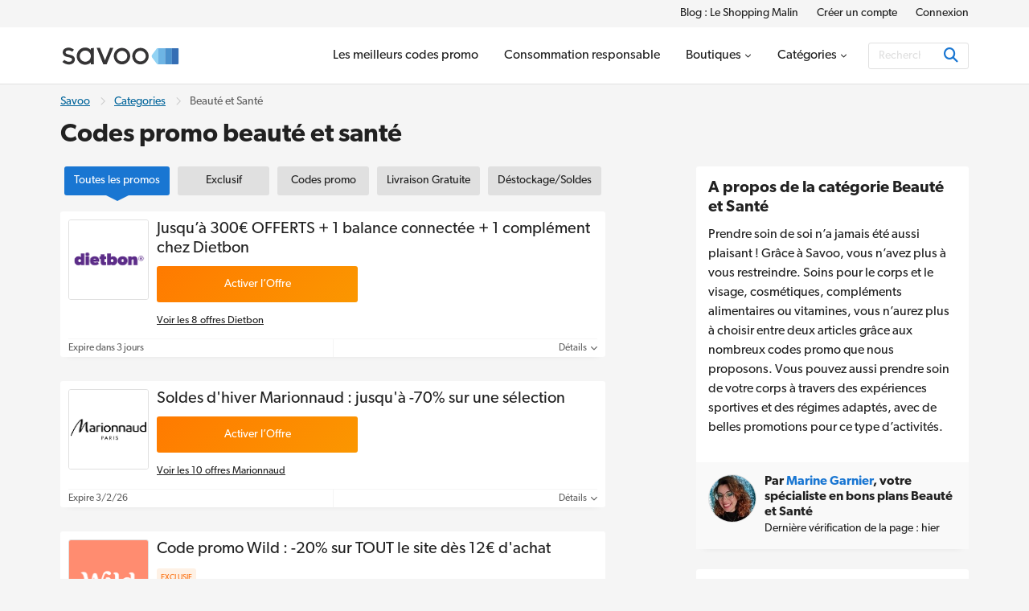

--- FILE ---
content_type: text/html; charset=UTF-8
request_url: https://www.savoo.fr/categories/sante-et-beaute
body_size: 22887
content:
<!DOCTYPE html>
<html lang="fr-FR">
<head>
<meta charset="UTF-8">
<title>Codes promo beauté et santé | Toutes les offres</title>
<meta name="Description" content="Obtenez des codes promo sur de nombreux produits de beaut&eacute; et de sant&eacute;. Economisez sur vos cosm&eacute;tiques, parfums, etc gr&acirc;ce &agrave; nos centaines de bons de r&eacute;duction et bons plans.">
<link rel="canonical" href="https://www.savoo.fr/categories/sante-et-beaute">
<meta content="True" name="HandheldFriendly">
<meta name="viewport" content="width=device-width, initial-scale=1.0, user-scalable=yes">
<meta name="referrer" content="origin-when-cross-origin">
<link rel="preconnect" href="https://node2.sdccdn.com" crossorigin="anonymous">
<link rel="dns-prefetch" href="https://node2.sdccdn.com">
<link rel="preconnect" href="https://www.googletagmanager.com" crossorigin="anonymous">
<link rel="preconnect" href="https://www.google-analytics.com" crossorigin="anonymous">
<link rel="dns-prefetch" href="https://www.googletagmanager.com">
<link rel="dns-prefetch" href="https://www.google-analytics.com">
<link rel="dns-prefetch" href="https://stats.g.doubleclick.net">
<!-- Google Tag Manager -->
<script>(function(w,d,s,l,i){w[l]=w[l]||[];w[l].push({'gtm.start':new Date().getTime(),event:'gtm.js'});var f=d.getElementsByTagName(s)[0],j=d.createElement(s),dl=l!='dataLayer'?'&l='+l:'';j.async=true;j.src='https://www.googletagmanager.com/gtm.js?id='+i+dl;f.parentNode.insertBefore(j,f);})(window,document,'script','dataLayer','GTM-WP6KCZ9');</script>
<!-- End Google Tag Manager -->
<script>
try {
const dataLayer = window.dataLayer || [];
const USER_INTERACTION_EVENTS = [
'scroll', 'click', 'keydown', 'mousemove', 'touchstart',
];
function onUserInteraction(callback) {
const enhancedCallback = () => {
callback();
USER_INTERACTION_EVENTS.forEach((uiEvent) => {
window.removeEventListener(uiEvent, enhancedCallback);
});
}
USER_INTERACTION_EVENTS.forEach((uiEvent) => {
window.addEventListener(uiEvent, enhancedCallback);
});
}
onUserInteraction(function () {
dataLayer.push({
'event': 'userInteractionEvent',
});
// also trigger a custom event for any other local processes that need to happen
var uiEvent = document.createEvent('Event');
uiEvent.initEvent('userInteractionEvent.sdc', true, true);
window.dispatchEvent(uiEvent);
});
} catch (e) {}
</script>
<meta property="og:site_name" content="Savoo.fr">
<meta property="og:title" content="Codes promo beaut&eacute; et sant&eacute; | Toutes les offres">
<meta property="og:type" content="website">
<meta property="og:url" content="https://www.savoo.fr/categories/sante-et-beaute">
<meta property="og:description" content="Obtenez des codes promo sur de nombreux produits de beaut&eacute; et de sant&eacute;. Economisez sur vos cosm&eacute;tiques, parfums, etc gr&acirc;ce &agrave; nos centaines de bons de r&eacute;duction et bons plans.">
<meta property="fb:page_id" content="523281787712010">
<meta id="fb-app-id" property="fb:app_id" content="223850207764660">
<link rel="shortcut icon" href="https://node2.sdccdn.com/images/theme/sdc/favicon.ico?v=4d9a2033">
<link rel="apple-touch-icon" sizes="180x180" href="https://node2.sdccdn.com/images/theme/sdc/apple-touch-icon.png">
<link rel="icon" type="image/png" sizes="32x32" href="https://node2.sdccdn.com/images/theme/sdc/favicon-32x32.png">
<link rel="icon" type="image/png" sizes="16x16" href="https://node2.sdccdn.com/images/theme/sdc/favicon-16x16.png">
<meta name="apple-itunes-app" content="app-id=647170611, affiliate-data=http://clkuk.tradedoubler.com/click?p=23708&amp;a=1568681">
<meta name="google-play-app" content="app-id=com.savings.savoo" data-title="Chercheur d&#39;offres, Coupon et Bon Plan">
<meta name="p:domain_verify" content="3ef1ad89cadd89371e4f705aa44cff28">
 <link href="https://node2.sdccdn.com/dist/sdc/shared.bundle.min.css?v=93204500" rel="stylesheet" rel="preload" as="style" onload="this.onload=null;this.rel='stylesheet';this.removeAttribute('as');">
<link href="https://node2.sdccdn.com/dist/sdc/common.bundle.min.css?v=bee001ca" rel="stylesheet" rel="preload" as="style" onload="this.onload=null;this.rel='stylesheet';this.removeAttribute('as');">
<link href="https://node2.sdccdn.com/dist/sdc/seo-landing.bundle.min.css?v=e2ad6509" rel="stylesheet" rel="preload" as="style" onload="this.onload=null;this.rel='stylesheet';this.removeAttribute('as');">
<script>
!function(t){"use strict";t.loadCSS||(t.loadCSS=function(){});var e=loadCSS.relpreload={};if(e.support=function(){var e;try{e=t.document.createElement("link").relList.supports("preload")}catch(t){e=!1}return function(){return e}}(),e.bindMediaToggle=function(t){var e=t.media||"all";function a(){t.addEventListener?t.removeEventListener("load",a):t.attachEvent&&t.detachEvent("onload",a),t.setAttribute("onload",null),t.media=e}t.addEventListener?t.addEventListener("load",a):t.attachEvent&&t.attachEvent("onload",a),setTimeout(function(){t.rel="stylesheet",t.media="only x"}),setTimeout(a,3e3)},e.poly=function(){if(!e.support())for(var a=t.document.getElementsByTagName("link"),n=0;n<a.length;n++){var o=a[n];"preload"!==o.rel||"style"!==o.getAttribute("as")||o.getAttribute("data-loadcss")||(o.setAttribute("data-loadcss",!0),e.bindMediaToggle(o))}},!e.support()){e.poly();var a=t.setInterval(e.poly,500);t.addEventListener?t.addEventListener("load",function(){e.poly(),t.clearInterval(a)}):t.attachEvent&&t.attachEvent("onload",function(){e.poly(),t.clearInterval(a)})}"undefined"!=typeof exports?exports.loadCSS=loadCSS:t.loadCSS=loadCSS}("undefined"!=typeof global?global:this);
</script>
<link rel="preload" href="https://node2.sdccdn.com/fonts/gibson/tk-gibson-400.woff2" as="font" type="font/woff2" crossorigin="anonymous">
<link rel="preload" href="https://node2.sdccdn.com/fonts/gibson/tk-gibson-600.woff2" as="font" type="font/woff2" crossorigin="anonymous">
<link rel="preload" href="https://node2.sdccdn.com/fonts/webfonts-kit-741971ae09/fa-solid-900.woff2?v=1" as="font" type="font/woff2" crossorigin="anonymous">
<link rel="preload" href="https://node2.sdccdn.com/fonts/webfonts-kit-741971ae09/fa-regular-400.woff2?v=1" as="font" type="font/woff2" crossorigin="anonymous">
<link rel="preload" href="https://node2.sdccdn.com/fonts/webfonts-kit-741971ae09/fa-brands-400.woff2?v=1" as="font" type="font/woff2" crossorigin="anonymous">
<!--[if lte IE 9]>
<script src="https://node2.sdccdn.com/js/lib/matchMedia.js?v=a6204a7a"></script>
<script src="https://node2.sdccdn.com/js/lib/matchMedia.addListener.js?v=d11d3551"></script>
<![endif]-->
<script>
var _PageInfo = {
resources: {
js: {},
css: {},
ref: {}
},
auth: {
id: "6Le4LRoUAAAAAI6qiqZizkwQST93_qaC9eYXPMWV",
oauth: {
google: "",
googleOneTap: false,
facebook: "",
apple: ""},
anonVote: false},
loginEnabled: true,
loggedIn: false,
logError: true,
logPopupError: false,
sem: false,
charity: false,
cookieConsentMap: {
required: true,
functional: false,
performance: false
},
debug: {
entity: {
props: [
{title: "Canonical", value: "https://www.savoo.fr/categories/sante-et-beaute"},
{title: "Meta Desc", value: "Obtenez des codes promo sur de nombreux produits de beaut&eacute; et de sant&eacute;. Economisez sur vos cosm&eacute;tiques, parfums, etc gr&acirc;ce &agrave; nos centaines de bons de r&eacute;duction et bons plans."}
]
}
},
domain: "Savoo.fr",
cdn: {
root: "https://cdn.sdccdn.com",
nodes: ["https://node2.sdccdn.com"],
},
locale: {
zipcode: "",
network: 4 ,
lang: "fr_FR"
},
theme: "sdc",
twitter: "Savoofr",
msg: {
ariaNewWindow: "Ouvrir la page dans une nouvelle fenêtre",
coupon: "offres",
copy: "Copier",
copied: "Copié",
copyGo: "Copy &amp; Go",
copyCode: "Copier le code",
copyCodeClipboard: "Copier le code",
copyDeal: "generic.copy.deal",
getDeal: "Activer l’Offre",
moduleCodeReveal: "Voir l'offre"
},
mvt: {
deviceType: "",
recipeName: "",
recipeId: "",
recipeValue: "",
inPageUrl: ""
},
survey: {
pageCount: 0 ,
percentage: 0 ,
urlRegEx: "*" },
entity: {
id: "61525",
name: "Beaut\u00E9 et Sant\u00E9",
type: "category",
url: "/categories/sante-et-beaute",
resource: "sante-et-beaute"
},
};
</script>
</head>
<body class="seo_landing  locale-fr">
<!-- Google Tag Manager (noscript) -->
<noscript><iframe src="https://www.googletagmanager.com/ns.html?id=GTM-WP6KCZ9" height="0" width="0" style="display:none;visibility:hidden"></iframe></noscript>
<!-- End Google Tag Manager (noscript) -->
<div id="layout">
<a id="skip-link" href="#wrapper-top" class="btn btn-sm block">Accéder au contenu principal</a>
  <header id="header">
<script type="application/ld+json">
{
"@context": "http://schema.org",
"@type": "SiteNavigationElement",
"name": ["Blog : Le Shopping Malin", "Créer un compte", "Connexion"],
"url": ["https://www.savoo.fr/blog", "https://www.savoo.fr/account/memberlogin.html", "https://www.savoo.fr/account/memberlogin.html?familiar=true"]
}
</script>
<div id="header-nav-mini">
<div class="grid-container clearfix">
<ul class="nav-list inline-list pull-right f-14">
<li class="m-l-2 image"><a href="/blog" class="link-black" target="_blank">Blog : Le Shopping Malin</a></li>
<li class="m-l-2 action signup"><a href="/account/memberlogin.html" class="link-black">Créer un compte</a></li>
<li class="m-l-2 action login"><a href="/account/memberlogin.html?familiar=true" class="link-black">Connexion</a></li>
</ul>
</div>
</div>
<div id="header-masthead">
<div class="grid-container flexbox-md">
<div id="header-logo">
<a class="header-logo" href="https://www.savoo.fr" title="Codes promo et réductions Savoo">

        
        
    
        
    
    <img alt="Codes promo et r&eacute;ductions Savoo" width="150" height="35" src="https://node2.sdccdn.com/images/theme/logos/savoo.svg?width=150&amp;height=35&amp;v=36f91122" loading="lazy"/></a>
</div>
<div id="header-wrapper" class="clearfix">
<script type="application/ld+json">
{
"@context": "http://schema.org",
"@type": "SiteNavigationElement",
"name": ["Les meilleurs codes promo", "Consommation responsable", "Boutiques", "Catégories"],
"url": ["https://www.savoo.fr/codes-promo", "https://www.savoo.fr/categories/consommation-responsable", "https://www.savoo.fr/marques", "https://www.savoo.fr/categories"]
}
</script>
<nav id="header-nav">
<ul class="header-nav-container">
 <li class="tab ">
<a class="primary-nav coupons" href="/codes-promo" title="Les meilleurs codes promo" >
<span class="tab-txt">Les meilleurs codes promo</span>
</a>
 </li>
 <li class="tab ">
<a class="primary-nav" href="/categories/consommation-responsable" title="Consommation responsable" >
<span class="tab-txt">Consommation responsable</span>
</a>
 </li>
 <li class="tab  pos-rel hasDropdown hideDropdown" data-query="/sdc/nav_dropdown.html?tab=merchants">
<a class="primary-nav" href="/marques" title="Boutiques" >
<span class="tab-txt">Boutiques<i class="icon fas fa-chevron-down v-mid iblock " aria-hidden="true"></i></span>
</a>
 <div class="tab-dropdown clearfix txt-left col-3 align-center">
<div class="tab-dropdown-content">
<div class="tab-list ">
<strong class="tab-list-header f-18 m-b-1 iblock">Boutiques populaires</strong><ul class="pill-list" data-ga-context="top_nav">
<li>
<a class="pill invert " data-ga-context="merchant_codes-promo-shein" href="/marques/codes-promo-shein" title="Code Promo Shein">SHEIN</a>
</li>
<li>
<a class="pill invert " data-ga-context="merchant_codes-promo-meetic" href="/marques/codes-promo-meetic" title="Code Promo Meetic">Meetic</a>
</li>
<li>
<a class="pill invert " data-ga-context="merchant_codes-promo-fnac" href="/marques/codes-promo-fnac" title="Codes Promo Fnac">Fnac</a>
</li>
<li>
<a class="pill invert " data-ga-context="merchant_codes-promo-darty" href="/marques/codes-promo-darty" title="Code Promo Darty">Darty</a>
</li>
<li>
<a class="pill invert " data-ga-context="merchant_codes-promo-e-leclerc" href="/marques/codes-promo-e-leclerc" title="Code Promo E.Leclerc">E.Leclerc</a>
</li>
<li>
<a class="pill invert " data-ga-context="merchant_codes-promo-dell" href="/marques/codes-promo-dell" title="Code Promo Dell">Dell</a>
</li>
<li>
<a class="pill invert " data-ga-context="merchant_codes-promo-asos" href="/marques/codes-promo-asos" title="Code Promo Asos">ASOS</a>
</li>
<li>
<a class="pill invert " data-ga-context="merchant_codes-promo-lookfantastic" href="/marques/codes-promo-lookfantastic" title="Code Promo Lookfantastic">Lookfantastic</a>
</li>
<li>
<a class="pill invert " data-ga-context="merchant_codes-promo-hp" href="/marques/codes-promo-hp" title="Code Promo HP">HP</a>
</li>
<li>
<a class="pill invert " data-ga-context="merchant_codes-promo-expedia" href="/marques/codes-promo-expedia" title="Code Promo Expedia">Expedia</a>
</li>
<li>
<a class="pill invert " data-ga-context="merchant_codes-promo-michael-kors" href="/marques/codes-promo-michael-kors" title="Code Promo Michael Kors">Michael Kors</a>
</li>
<li>
<a class="pill invert " data-ga-context="merchant_codes-promo-groupon" href="/marques/codes-promo-groupon" title="Code Promo Groupon">Groupon</a>
</li>
<li>
<a class="pill invert " data-ga-context="merchant_codes-promo-sephora" href="/marques/codes-promo-sephora" title="Code Promo Sephora">Sephora</a>
</li>
<li>
<a class="pill invert " data-ga-context="merchant_codes-promo-ouigo" href="/marques/codes-promo-ouigo" title="Code Promo OUIGO">OUIGO</a>
</li>
<li>
<a class="pill invert " data-ga-context="merchant_codes-promo-boulanger" href="/marques/codes-promo-boulanger" title="Code Promo Boulanger">Boulanger</a>
</li>
<li>
<a class="pill invert " data-ga-context="merchant_codes-promo-sarenza" href="/marques/codes-promo-sarenza" title="Codes Promo Sarenza">Sarenza</a>
</li>
<li>
<a class="pill invert " data-ga-context="merchant_codes-promo-photobox" href="/marques/codes-promo-photobox" title="Livraison Gratuite Photobox FR">Photobox</a>
</li>
<li>
<a class="pill invert " data-ga-context="merchant_codes-promo-courses-u" href="/marques/codes-promo-courses-u" title="Code Promo U Drive">Courses U</a>
</li>
<li>
<a class="pill invert " data-ga-context="merchant_codes-promo-eram" href="/marques/codes-promo-eram" title="Code Promo Eram">Eram</a>
</li>
<li>
<a class="pill invert " data-ga-context="merchant_codes-promo-jd-sports" href="/marques/codes-promo-jd-sports" title="Code Promo JD Sports">JD Sports</a>
</li>
<li>
<a class="pill invert " data-ga-context="merchant_codes-promo-la-redoute" href="/marques/codes-promo-la-redoute" title="Codes Promo La Redoute">La Redoute</a>
</li>
<li>
<a class="pill invert " data-ga-context="merchant_codes-promo-vorwerk" href="/marques/codes-promo-vorwerk" title="Code Promo Vorwerk">Vorwerk</a>
</li>
<li>
<a class="pill invert " data-ga-context="merchant_codes-promo-zooplus" href="/marques/codes-promo-zooplus" title="Code Promo Zooplus">Zooplus</a>
</li>
<li>
<a class="pill invert " data-ga-context="merchant_codes-promo-weight-watchers" href="/marques/codes-promo-weight-watchers" title="Code Promo Weight Watchers">WeightWatchers</a>
</li>
<li>
<a class="pill invert " data-ga-context="merchant_codes-promo-picwictoys" href="/marques/codes-promo-picwictoys" title="Code Promo Picwic">Smyths Toys</a>
</li>
<li>
<a class="pill invert " data-ga-context="merchant_codes-promo-beauty-bay" href="/marques/codes-promo-beauty-bay" title="Codes Promo Beauty Bay">Beauty Bay</a>
</li>
</ul>
<p class="f-14 m-b-0"><a href="/marques" class="strong">Voir toutes les marques</a></p>
</div>
</div>
</div>
</li>
 <li class="tab  pos-rel hasDropdown hideDropdown" data-query="/sdc/nav_dropdown.html?tab=categories">
<a class="primary-nav" href="/categories" title="Catégories" >
<span class="tab-txt">Catégories<i class="icon fas fa-chevron-down v-mid iblock " aria-hidden="true"></i></span>
</a>
 <div class="tab-dropdown clearfix txt-left col-3 align-center">
<div class="tab-dropdown-content">
<div class="tab-list ">
<strong class="tab-list-header f-18 m-b-1 iblock">Top catégories</strong><ul class="pill-list" data-ga-context="top_nav">
<li>
<a class="pill" data-ga-context="category_consommation-responsable" href="/categories/consommation-responsable"><i class="icon fas fa-leaf size-18 " aria-hidden="true"></i> Consommation responsable</a>
</li>
<li>
<a class="pill" data-ga-context="category_mode-et-accessoires" href="/categories/mode-et-accessoires"><i class="icon fas fa-shopping-bag size-18 " aria-hidden="true"></i> Mode & Accessoires</a>
</li>
<li>
<a class="pill" data-ga-context="category_voyages-et-transports" href="/categories/voyages-et-transports"><i class="icon fas fa-plane size-18 " aria-hidden="true"></i> Voyages et Transports</a>
</li>
<li>
<a class="pill" data-ga-context="category_informatique-multimedia" href="/categories/informatique-multimedia"><i class="icon fas fa-laptop size-18 " aria-hidden="true"></i> Informatique et multimédia</a>
</li>
<li>
<a class="pill" data-ga-context="category_sante-et-beaute" href="/categories/sante-et-beaute"><i class="icon fas fa-heartbeat size-18 " aria-hidden="true"></i> Beauté et Santé</a>
</li>
<li>
<a class="pill" data-ga-context="category_maison-jardin" href="/categories/maison-jardin"><i class="icon fas fa-home size-18 " aria-hidden="true"></i> Maison et jardin</a>
</li>
<li>
<a class="pill" data-ga-context="category_alimentation-et-boissons" href="/categories/alimentation-et-boissons"><i class="icon fas fa-utensils size-18 " aria-hidden="true"></i> Alimentation et Boissons</a>
</li>
<li>
<a class="pill" data-ga-context="category_animaux-de-compagnie" href="/categories/animaux-de-compagnie"><i class="icon fas fa-paw size-18 " aria-hidden="true"></i> Animaux de compagnie</a>
</li>
<li>
<a class="pill" data-ga-context="category_bebes-enfants-et-adolescents" href="/categories/bebes-enfants-et-adolescents"><i class="icon fas fa-child size-18 " aria-hidden="true"></i> Bébés, Enfants et Adolescents</a>
</li>
<li>
<a class="pill" data-ga-context="category_divertissements-et-loisirs" href="/categories/divertissements-et-loisirs"><i class="icon fas fa-spa size-18 " aria-hidden="true"></i> Divertissements et Loisirs</a>
</li>
<li>
<a class="pill" data-ga-context="category_auto-moto" href="/categories/auto-moto"><i class="icon fas fa-car size-18 " aria-hidden="true"></i> Auto et moto</a>
</li>
<li>
<a class="pill" data-ga-context="category_finance-banque-et-assurance" href="/categories/finance-banque-et-assurance"><i class="icon fas fa-piggy-bank size-18 " aria-hidden="true"></i> Finance : Banque et Assurance</a>
</li>
<li>
<a class="pill" data-ga-context="category_idees-cadeaux" href="/categories/idees-cadeaux"><i class="icon fas fa-gifts size-18 " aria-hidden="true"></i> Idées cadeaux</a>
</li>
<li>
<a class="pill" data-ga-context="category_fleurs" href="/categories/fleurs"><i class="icon fas fa-leaf size-18 " aria-hidden="true"></i> Fleurs</a>
</li>
<li>
<a class="pill" data-ga-context="category_livres-musique-films-et-jeux" href="/categories/livres-musique-films-et-jeux"><i class="icon fas fa-music size-18 " aria-hidden="true"></i> Livres, Musique, Films et Jeux</a>
</li>
<li>
<a class="pill" data-ga-context="category_sports-et-plein-air" href="/categories/sports-et-plein-air"><i class="icon fas fa-bicycle size-18 " aria-hidden="true"></i> Sports et plein air</a>
</li>
<li>
<a class="pill" data-ga-context="category_energie" href="/categories/energie"><i class="icon fas fa-bolt size-18 " aria-hidden="true"></i> Énergie</a>
</li>
<li>
<a class="pill" data-ga-context="category_offres-etudiantes" href="/categories/offres-etudiantes"><i class="icon fas fa-book-reader size-18 " aria-hidden="true"></i> Offres Etudiantes</a>
</li>
<li>
<a class="pill" data-ga-context="category_professionnels-b2b" href="/categories/professionnels-b2b"><i class="icon fas fa-business-time size-18 " aria-hidden="true"></i> Professionnels B2B</a>
</li>
<li>
<a class="pill" data-ga-context="category_mariages-baptemes-evenements" href="/categories/mariages-baptemes-evenements"><i class="icon fas fa-church size-18 " aria-hidden="true"></i> Mariages, baptêmes et événements</a>
</li>
<li>
<a class="pill" data-ga-context="category_pour-adultes" href="/categories/sante-et-beaute/pour-adultes"><i class="icon fas fa-heart size-18 " aria-hidden="true"></i> Pour adultes</a>
</li>
</ul>
<p class="f-14 m-b-0"><a href="/categories" class="strong">Voir toutes les catégories</a></p>
</div>
</div>
</div>
</li>
</ul>
</nav> <div id="global-search" data-placeholder-alt="Rechercher les meilleures promos et réducs">
<div class="container clearfix">
<div class="wrapper btn-input btn-inside">
<form action="/coupons/search/coupons_results.html" class="type-internal" data-autocomplete="true" method="get">
<input type="search" class="input-field search-input" name="searchString" id="search-input" value="" autocomplete="off" placeholder="Rechercher les meilleures promos et réducs" aria-label="Rechercher"/>
<button type="submit" class="btn blue" aria-label="Rechercher"><i class="icon fas fa-search size-18 " aria-hidden="true"></i></button>
</form>
</div>
</div>
</div>
</div> </div> </div> <a id="toggle-menu" class="toggle" href="#" title="Menu" aria-expanded="false" aria-label="Toggle navigation"><i class="icon fas fa-bars size-18 " aria-hidden="true"></i></a>
<div id="content-overlay" class="hideOverlay"></div>
</header>

<div id="wrapper-top" class="clearfix">

<div class="grid-container">
<script type="application/ld+json">
{
"@context": "http://schema.org",
"@type":"BreadcrumbList",
"@id":"https://www.savoo.fr/categories/sante-et-beaute#BreadcrumbList",
"itemListElement":[
{
"@type":"ListItem",
"@id":"https://www.savoo.fr/categories/sante-et-beaute#Page1",
"position":1,
"item":{
"@type":"Thing",
"@id":"https://www.savoo.fr/categories/sante-et-beaute#Item1",
"name":"Savoo",
"url":"https://www.savoo.fr"
}
}, {
"@type":"ListItem",
"@id":"https://www.savoo.fr/categories/sante-et-beaute#Page2",
"position":2,
"item":{
"@type":"Thing",
"@id":"https://www.savoo.fr/categories/sante-et-beaute#Item2",
"name":"Categories",
"url":"https://www.savoo.fr/categories"
}
}, {
"@type":"ListItem",
"@id":"https://www.savoo.fr/categories/sante-et-beaute#Page3",
"position":3,
"item":{
"@type":"Thing",
"@id":"https://www.savoo.fr/categories/sante-et-beaute#Item3",
"name":"Beauté et Santé",
"url":"https://www.savoo.fr/categories/sante-et-beaute"
}
}]
}
</script>
<ul class="breadcrumb ">
<li>
<a href="https://www.savoo.fr">Savoo</a>
</li>
<li><i class="icon far fa-chevron-right sep " aria-hidden="true"></i></li>
<li>
<a href="https://www.savoo.fr/categories">Categories</a>
</li>
<li><i class="icon far fa-chevron-right sep " aria-hidden="true"></i></li>
<li>
<span>Beauté et Santé</span>
</li>
</ul>
<div class="header clearfix">
<h1 class="page-title">Codes promo beauté et santé </h1>
</div>
</div>

</div>
<div id="shell" class="layout-left" role="main">
<div class="grid-container">



<div class="column-left">
<div id="deal-filter-strip" class="m-b-1" data-page-type="seo_category" data-query="/category/deal/search.ajax?id=61525" data-count="false">
<ul>
<li class="selected">
<a href="#" class="deal-filter-button" data-filter-name="all" data-filter-header="">
<span class="hidden-md">Toutes</span><span class="visible-md-inline">Toutes les promos</span><span class="caret"><i class="icon fas fa-caret-right " aria-hidden="true"></i></span>
</a>
</li>
<li>
<a href="#" class="deal-filter-button" data-filter-name="exclusive" data-filter-header="Exclusives Deals from Codes promo beaut&eacute; et sant&eacute;">
Exclusif<span class="caret"><i class="icon fas fa-caret-right " aria-hidden="true"></i></span>
</a>
</li>
<li>
<a href="#" class="deal-filter-button" data-filter-name="hasCode" data-filter-header="Codes promo pour Codes promo beaut&eacute; et sant&eacute;">
<span class="hidden-md">Codes</span><span class="visible-md-inline">Codes promo</span><span class="caret"><i class="icon fas fa-caret-right " aria-hidden="true"></i></span>
</a>
</li>
<li>
<a href="#" class="deal-filter-button" data-filter-name="freeShipping" data-filter-header="Livraison Gratuite pour Codes promo beaut&eacute; et sant&eacute;">
Livraison Gratuite<span class="caret"><i class="icon fas fa-caret-right " aria-hidden="true"></i></span>
</a>
</li>
<li>
<a href="#" class="deal-filter-button" data-filter-name="clearance" data-filter-header="Déstockage/Soldes pour Codes promo beaut&eacute; et sant&eacute;">
<span class="hidden-md">Soldes</span><span class="visible-md-inline">Déstockage/Soldes</span><span class="caret"><i class="icon fas fa-caret-right " aria-hidden="true"></i></span>
</a>
</li>
</ul>
</div>
<div id="main-deals" class="pagination-section">
<div class="list-deals clearfix ">
 <div id="d-10510019" class="module-deal pos-rel clearfix topDeal hasLogo " data-offer-id="15158558" data-provider-name="Dietbon" >
<input type="hidden" name="property-popup-url" value="/popup/detail/coupon-10510019.html"/>
<div class="primary p-lr-1"">
<div class="content-wrapper">
<div class="wrapper-img clearfix">
<a class="logo " href="/marques/codes-promo-dietbon" title="Dietbon offres">

        
        
    
        
    
    <img alt="Dietbon offres" width="100" height="100" src="https://node2.sdccdn.com/images/savings/logo/5233100.png?width=100&amp;height=100" loading="lazy"/></a>
</div>
<div class="content clearfix">
<div class="details-container">
<div class="deal-details">
<h2 class="title-wrap">
<a class="title ga-ref " href="/marques/codes-promo-dietbon#d-10510019" target="_self">Jusqu&rsquo;&agrave; 300&euro; OFFERTS + 1 balance connect&eacute;e + 1 compl&eacute;ment chez Dietbon</a>
</h2>
</div>
</div>
<div class="action">
<a class="btn orange action-button ga-ref" href="/marques/codes-promo-dietbon#d-10510019" target="_blank" title="Cliquez pour Dietbon Jusqu&rsquo;&agrave; 300&euro; OFFERTS + 1 balance connect&eacute;e + 1 compl&eacute;ment chez Dietbon">
<span class="btn-text">Activer l&rsquo;Offre</span>
</a>
</div>
<p class="m-b-0 m-t-1 txt-center txt-left-xs  ">
<a href="/marques/codes-promo-dietbon" class="merchant-link link-black">
Voir les 8 offres Dietbon
</a>
</p>
</div> </div> <div class="footer">
<ul class="footer-list flex">
<li class="expire txt-left">Expire dans 3 jours</li>
<li class="details txt-right">
<a href="#" class="more details-toggle">Détails <i class="icon fas fa-chevron-down " aria-hidden="true"></i></a>
</li>
</ul>
<div class="details" style="display: none;" data-query="/deal/deal_panel_detail.ajax">
<p>Offre valable du 02/01 au 19/01.</p>
</div>
</div>
</div> </div>
<div id="d-10524294" class="module-deal pos-rel clearfix clearance topDeal hasLogo " data-offer-id="15172884" data-provider-name="Marionnaud" >
<input type="hidden" name="property-popup-url" value="/popup/detail/coupon-10524294.html"/>
<div class="primary p-lr-1"">
<div class="content-wrapper">
<div class="wrapper-img clearfix">
<a class="logo " href="/marques/codes-promo-marionnaud" title="Marionnaud Soldes">

        
        
    
        
    
    <img alt="Marionnaud Soldes" width="100" height="100" src="https://node2.sdccdn.com/images/savings/logo/5135737.png?width=100&amp;height=100" loading="lazy"/></a>
</div>
<div class="content clearfix">
<div class="details-container">
<div class="deal-details">
<h2 class="title-wrap">
<a class="title ga-ref " href="/marques/codes-promo-marionnaud#d-10524294" target="_self">Soldes d'hiver Marionnaud : jusqu'&agrave; -70% sur une s&eacute;lection</a>
</h2>
</div>
</div>
<div class="action">
<a class="btn orange action-button ga-ref" href="/marques/codes-promo-marionnaud#d-10524294" target="_blank" title="Cliquez pour Marionnaud Soldes d'hiver Marionnaud : jusqu'&agrave; -70% sur une s&eacute;lection">
<span class="btn-text">Activer l&rsquo;Offre</span>
</a>
</div>
<p class="m-b-0 m-t-1 txt-center txt-left-xs  ">
<a href="/marques/codes-promo-marionnaud" class="merchant-link link-black">
Voir les 10 offres Marionnaud
</a>
</p>
</div> </div> <div class="footer">
<ul class="footer-list flex">
<li class="expire txt-left">Expire 3/2/26</li>
<li class="details txt-right">
<a href="#" class="more details-toggle">Détails <i class="icon fas fa-chevron-down " aria-hidden="true"></i></a>
</li>
</ul>
<div class="details" style="display: none;" data-query="/deal/deal_panel_detail.ajax">
<p>Pendant les soldes d'hiver, profitez de jusqu'&agrave; -70% sur une s&eacute;lection chez Marionnaud.</p>
</div>
</div>
</div> </div>
<div id="d-10017387" class="module-deal pos-rel clearfix hasCode exclusive topDeal hasLogo codePeek " data-offer-id="14660759" data-provider-name="Wild Cosmetics" >
<input type="hidden" name="property-popup-url" value="/popup/detail/coupon-10017387.html"/>
<input type="hidden" name="property-id" value="VTBGV1QwOUdVZz09"/>
<div class="primary p-lr-1"">
<div class="content-wrapper">
<div class="wrapper-img clearfix">
<a class="logo " href="/marques/codes-promo-wild-cosmetics" title="Wild Cosmetics offres">

        
        
    
        
    
    <img alt="Wild Cosmetics offres" width="100" height="100" src="https://node2.sdccdn.com/images/savings/logo/5197713.png?width=100&amp;height=100" loading="lazy"/></a>
</div>
<div class="content clearfix">
<div class="details-container">
<div class="deal-details">
<h2 class="title-wrap">
<a class="title ga-ref " href="/marques/codes-promo-wild-cosmetics#d-10017387" target="_self">Code promo Wild : -20% sur TOUT le site d&egrave;s 12&euro; d'achat</a>
</h2>
<ul class="flags">
<li class="flag roleBadge exclusive">Exclusif</li>
</ul>
</div>
</div>
<div class="action">
 <div class="wrapper-code-reveal orange clearfix">
<div class="code-border clearfix">
<strong class="code block"></strong>
</div>
</div>
<a class="wrapper-button action-button orange ga-ref" href="/marques/codes-promo-wild-cosmetics#d-10017387" target="_blank" title="Cliquez pour Wild Cosmetics Code promo Wild : -20% sur TOUT le site d&egrave;s 12&euro; d'achat">
<div class="peel">
<button class="peel-button">
<svg class="peel-button-effect" xmlns="http://www.w3.org/2000/svg" width="37" height="39" viewBox="0 0 37 39">
<path d="M14.47 1.46c8.18 13.67 21.17 35.3 22.34 36.93.06.05.09.08.09.1l-.09-.1c-1.5-1.3-22.47-14.75-35.43-23a3 3 0 0 1-.6-4.54L9.68.99a3 3 0 0 1 4.8.47Z"/>
</svg>
<span class="peel-button-text">Obtenir le code promo</span>
</button>
</div>
</a>
</div>
<p class="m-b-0 m-t-1 txt-center txt-left-xs  ">
<a href="/marques/codes-promo-wild-cosmetics" class="merchant-link link-black">
Voir les 10 offres Wild Cosmetics
</a>
</p>
</div> </div> <div class="footer">
<ul class="footer-list flex">
<li class="usage txt-left">Utilisé 751 fois</li>
<li class="expire">Expire 31/12/26</li>
<li class="details txt-right">
<a href="#" class="more details-toggle">Détails <i class="icon fas fa-chevron-down " aria-hidden="true"></i></a>
</li>
</ul>
<div class="details" style="display: none;" data-query="/deal/deal_panel_detail.ajax">
<p>Profitez de 20% de remise sur tout le site d&egrave;s 12&euro; d'achat avec ce code exclusif.</p>
</div>
</div>
</div> </div>
</div>
<div class="list-deals clearfix ">
 <div id="d-9803981" class="module-deal pos-rel clearfix hasCode topDeal hasLogo codePeek " data-offer-id="14445649" data-provider-name="Uriage" >
<input type="hidden" name="property-popup-url" value="/popup/detail/coupon-9803981.html"/>
<input type="hidden" name="property-id" value="VlZKSlFVZEZNVFU9"/>
<div class="primary p-lr-1"">
<div class="content-wrapper">
<div class="wrapper-img clearfix">
<a class="logo " href="/marques/codes-promo-uriage" title="Uriage offres">

        
        
    
        
    
    <img alt="Uriage offres" width="100" height="100" src="https://node2.sdccdn.com/images/savings/logo/5129543.png?width=100&amp;height=100" loading="lazy"/></a>
</div>
<div class="content clearfix">
<div class="details-container">
<div class="deal-details">
<h2 class="title-wrap">
<a class="title ga-ref " href="/marques/codes-promo-uriage#d-9803981" target="_self">Code promo Uriage : -15% d&egrave;s 40&euro; sur votre 1&egrave;re commande</a>
</h2>
</div>
</div>
<div class="action">
 <div class="wrapper-code-reveal orange clearfix">
<div class="code-border clearfix">
<strong class="code block"></strong>
</div>
</div>
<a class="wrapper-button action-button orange ga-ref" href="/marques/codes-promo-uriage#d-9803981" target="_blank" title="Cliquez pour Uriage Code promo Uriage : -15% d&egrave;s 40&euro; sur votre 1&egrave;re commande">
<div class="peel">
<button class="peel-button">
<svg class="peel-button-effect" xmlns="http://www.w3.org/2000/svg" width="37" height="39" viewBox="0 0 37 39">
<path d="M14.47 1.46c8.18 13.67 21.17 35.3 22.34 36.93.06.05.09.08.09.1l-.09-.1c-1.5-1.3-22.47-14.75-35.43-23a3 3 0 0 1-.6-4.54L9.68.99a3 3 0 0 1 4.8.47Z"/>
</svg>
<span class="peel-button-text">Obtenir le code promo</span>
</button>
</div>
</a>
</div>
<p class="m-b-0 m-t-1 txt-center txt-left-xs  ">
<a href="/marques/codes-promo-uriage" class="merchant-link link-black">
Voir les 10 offres Uriage
</a>
</p>
</div> </div> <div class="footer">
<ul class="footer-list flex">
<li class="usage txt-left">Utilisé 66 fois</li>
<li class="expire">Expire 31/12/26</li>
<li class="details txt-right">
<a href="#" class="more details-toggle">Détails <i class="icon fas fa-chevron-down " aria-hidden="true"></i></a>
</li>
</ul>
<div class="details" style="display: none;" data-query="/deal/deal_panel_detail.ajax">
<p>Profitez en ce moment de -15% d&egrave;s 40&euro; sur votre 1&egrave;re commande avec ce code promo.</p>
</div>
</div>
</div> </div>
<div id="d-9874907" class="module-deal pos-rel clearfix hasCode topDeal hasLogo codePeek " data-offer-id="14517114" data-provider-name="MAC Cosmetics" >
<input type="hidden" name="property-popup-url" value="/popup/detail/coupon-9874907.html"/>
<input type="hidden" name="property-id" value="UWtsRlRsWkZUbFZGTVRjPQ=="/>
<div class="primary p-lr-1"">
<div class="content-wrapper">
<div class="wrapper-img clearfix">
<a class="logo " href="/marques/codes-promo-mac-cosmetics" title="MAC Cosmetics offres">

        
        
    
        
    
    <img alt="MAC Cosmetics offres" width="100" height="100" src="https://node2.sdccdn.com/images/savings/logo/5152554.png?width=100&amp;height=100" loading="lazy"/></a>
</div>
<div class="content clearfix">
<div class="details-container">
<div class="deal-details">
<h2 class="title-wrap">
<a class="title ga-ref " href="/marques/codes-promo-mac-cosmetics#d-9874907" target="_self">Code promo MAC Cosmetics pour 10% de remise</a>
</h2>
</div>
</div>
<div class="action">
 <div class="wrapper-code-reveal orange clearfix">
<div class="code-border clearfix">
<strong class="code block"></strong>
</div>
</div>
<a class="wrapper-button action-button orange ga-ref" href="/marques/codes-promo-mac-cosmetics#d-9874907" target="_blank" title="Cliquez pour MAC Cosmetics Code promo MAC Cosmetics pour 10% de remise">
<div class="peel">
<button class="peel-button">
<svg class="peel-button-effect" xmlns="http://www.w3.org/2000/svg" width="37" height="39" viewBox="0 0 37 39">
<path d="M14.47 1.46c8.18 13.67 21.17 35.3 22.34 36.93.06.05.09.08.09.1l-.09-.1c-1.5-1.3-22.47-14.75-35.43-23a3 3 0 0 1-.6-4.54L9.68.99a3 3 0 0 1 4.8.47Z"/>
</svg>
<span class="peel-button-text">Obtenir le code promo</span>
</button>
</div>
</a>
</div>
<p class="m-b-0 m-t-1 txt-center txt-left-xs  ">
<a href="/marques/codes-promo-mac-cosmetics" class="merchant-link link-black">
Voir les 8 offres MAC Cosmetics
</a>
</p>
</div> </div> <div class="footer">
<ul class="footer-list flex">
<li class="usage txt-left">Utilisé 663 fois</li>
<li class="expire">Expire 31/12/26</li>
<li class="details txt-right">
<a href="#" class="more details-toggle">Détails <i class="icon fas fa-chevron-down " aria-hidden="true"></i></a>
</li>
</ul>
<div class="details" style="display: none;" data-query="/deal/deal_panel_detail.ajax">
<p>Validez votre panier MAC avec ce coupon pour gagner 10% de r&eacute;duction sur votre commande.</p>
</div>
</div>
</div> </div>
<div id="d-10092195" class="module-deal pos-rel clearfix hasCode exclusive topDeal hasLogo codePeek " data-offer-id="14736132" data-provider-name="Christophe Robin" >
<input type="hidden" name="property-popup-url" value="/popup/detail/coupon-10092195.html"/>
<input type="hidden" name="property-id" value="VTBGV1QwOHlNQT09"/>
<div class="primary p-lr-1"">
<div class="content-wrapper">
<div class="wrapper-img clearfix">
<a class="logo " href="/marques/codes-promo-christophe-robin" title="Christophe Robin offres">

        
        
    
        
    
    <img alt="Christophe Robin offres" width="100" height="100" src="https://node2.sdccdn.com/images/savings/logo/5136288.png?width=100&amp;height=100" loading="lazy"/></a>
</div>
<div class="content clearfix">
<div class="details-container">
<div class="deal-details">
<h2 class="title-wrap">
<a class="title ga-ref " href="/marques/codes-promo-christophe-robin#d-10092195" target="_self">Code promo Christophe Robin : -20% sur votre commande</a>
</h2>
<ul class="flags">
<li class="flag roleBadge exclusive">Exclusif</li>
</ul>
</div>
</div>
<div class="action">
 <div class="wrapper-code-reveal orange clearfix">
<div class="code-border clearfix">
<strong class="code block"></strong>
</div>
</div>
<a class="wrapper-button action-button orange ga-ref" href="/marques/codes-promo-christophe-robin#d-10092195" target="_blank" title="Cliquez pour Christophe Robin Code promo Christophe Robin : -20% sur votre commande">
<div class="peel">
<button class="peel-button">
<svg class="peel-button-effect" xmlns="http://www.w3.org/2000/svg" width="37" height="39" viewBox="0 0 37 39">
<path d="M14.47 1.46c8.18 13.67 21.17 35.3 22.34 36.93.06.05.09.08.09.1l-.09-.1c-1.5-1.3-22.47-14.75-35.43-23a3 3 0 0 1-.6-4.54L9.68.99a3 3 0 0 1 4.8.47Z"/>
</svg>
<span class="peel-button-text">Obtenir le code promo</span>
</button>
</div>
</a>
</div>
<p class="m-b-0 m-t-1 txt-center txt-left-xs  ">
<a href="/marques/codes-promo-christophe-robin" class="merchant-link link-black">
Voir les 11 offres Christophe Robin
</a>
</p>
</div> </div> <div class="footer">
<ul class="footer-list flex">
<li class="usage txt-left">Utilisé 54 fois</li>
<li class="expire">Expire 31/12/26</li>
<li class="details txt-right">
<a href="#" class="more details-toggle">Détails <i class="icon fas fa-chevron-down " aria-hidden="true"></i></a>
</li>
</ul>
<div class="details" style="display: none;" data-query="/deal/deal_panel_detail.ajax">
<p>Profitez en ce moment de -20% sur votre commande pour les nouveaux clients en ce connectant a votre compte avec ce code promo.</p>
</div>
</div>
</div> </div>
<div id="d-10524488" class="module-deal pos-rel clearfix clearance topDeal hasLogo " data-offer-id="15173078" data-provider-name="TENA" >
<input type="hidden" name="property-popup-url" value="/popup/detail/coupon-10524488.html"/>
<div class="primary p-lr-1"">
<div class="content-wrapper">
<div class="wrapper-img clearfix">
<a class="logo " href="/marques/codes-promo-tena" title="TENA offres">

        
        
    
        
    
    <img alt="TENA offres" width="100" height="100" src="https://node2.sdccdn.com/images/savings/logo/5190469.png?width=100&amp;height=100" loading="lazy"/></a>
</div>
<div class="content clearfix">
<div class="details-container">
<div class="deal-details">
<h2 class="title-wrap">
<a class="title ga-ref " href="/marques/codes-promo-tena#d-10524488" target="_self">Soldes d'hiver TENA : jusqu'&agrave; -40% de r&eacute;duc + 10% en plus d&egrave;s 4 produits</a>
</h2>
</div>
</div>
<div class="action">
<a class="btn orange action-button ga-ref" href="/marques/codes-promo-tena#d-10524488" target="_blank" title="Cliquez pour TENA Soldes d'hiver TENA : jusqu'&agrave; -40% de r&eacute;duc + 10% en plus d&egrave;s 4 produits">
<span class="btn-text">Activer l&rsquo;Offre</span>
</a>
</div>
<p class="m-b-0 m-t-1 txt-center txt-left-xs  ">
<a href="/marques/codes-promo-tena" class="merchant-link link-black">
Voir les 10 offres TENA
</a>
</p>
</div> </div> <div class="footer">
<ul class="footer-list flex">
<li class="usage txt-left">Utilisé 72 fois</li>
<li class="expire">Expire 3/2/26</li>
<li class="details txt-right">
<a href="#" class="more details-toggle">Détails <i class="icon fas fa-chevron-down " aria-hidden="true"></i></a>
</li>
</ul>
<div class="details" style="display: none;" data-query="/deal/deal_panel_detail.ajax">
<p>Faites le plein de vos produits pr&eacute;f&eacute;r&eacute;s pendant les SOLDES D&rsquo;HIVER : jusqu&rsquo;&agrave; -40% sur une s&eacute;lection !</p>
<p>Profitez de la qualit&eacute; &agrave; prix mini. C&rsquo;EST MAINTENANT OU JAMAIS ! (hors lots).</p>
</div>
</div>
</div> </div>
<div id="d-10519255" class="module-deal pos-rel clearfix hasCode topDeal hasLogo codePeek " data-offer-id="15167818" data-provider-name="Nana" >
<input type="hidden" name="property-popup-url" value="/popup/detail/coupon-10519255.html"/>
<input type="hidden" name="property-id" value="UVVaR01qQT0="/>
<div class="primary p-lr-1"">
<div class="content-wrapper">
<div class="wrapper-img clearfix">
<a class="logo " href="/marques/codes-promo-nana" title="Nana offres">

        
        
    
        
    
    <img alt="Nana offres" width="100" height="100" src="https://node2.sdccdn.com/images/savings/logo/5151410.png?width=100&amp;height=100" loading="lazy"/></a>
</div>
<div class="content clearfix">
<div class="details-container">
<div class="deal-details">
<h2 class="title-wrap">
<a class="title ga-ref " href="/marques/codes-promo-nana#d-10519255" target="_self">Code promo Nana : -20% suppl&eacute;mentaire sur votre commande</a>
</h2>
</div>
</div>
<div class="action">
 <div class="wrapper-code-reveal orange clearfix">
<div class="code-border clearfix">
<strong class="code block"></strong>
</div>
</div>
<a class="wrapper-button action-button orange ga-ref" href="/marques/codes-promo-nana#d-10519255" target="_blank" title="Cliquez pour Nana Code promo Nana : -20% suppl&eacute;mentaire sur votre commande">
<div class="peel">
<button class="peel-button">
<svg class="peel-button-effect" xmlns="http://www.w3.org/2000/svg" width="37" height="39" viewBox="0 0 37 39">
<path d="M14.47 1.46c8.18 13.67 21.17 35.3 22.34 36.93.06.05.09.08.09.1l-.09-.1c-1.5-1.3-22.47-14.75-35.43-23a3 3 0 0 1-.6-4.54L9.68.99a3 3 0 0 1 4.8.47Z"/>
</svg>
<span class="peel-button-text">Obtenir le code promo</span>
</button>
</div>
</a>
</div>
<p class="m-b-0 m-t-1 txt-center txt-left-xs  ">
<a href="/marques/codes-promo-nana" class="merchant-link link-black">
Voir les 11 offres Nana
</a>
</p>
</div> </div> <div class="footer">
<ul class="footer-list flex">
<li class="expire txt-left">Expire 31/3/26</li>
<li class="details txt-right">
<a href="#" class="more details-toggle">Détails <i class="icon fas fa-chevron-down " aria-hidden="true"></i></a>
</li>
</ul>
<div class="details" style="display: none;" data-query="/deal/deal_panel_detail.ajax">
<p>Code avantage valable jusqu'au 31 mars 2026.</p>
</div>
</div>
</div> </div>
<div id="d-10499980" class="module-deal pos-rel clearfix hasCode topDeal hasLogo codePeek " data-offer-id="15148450" data-provider-name="Amazon" >
<input type="hidden" name="property-popup-url" value="/popup/detail/coupon-10499980.html"/>
<input type="hidden" name="property-id" value="VWtWVVVrRkpWRFU9"/>
<div class="primary p-lr-1"">
<div class="content-wrapper">
<div class="wrapper-img clearfix">
<a class="logo " href="/marques/codes-promo-amazon" title="Amazon Code Promo">

        
        
    
        
    
    <img alt="Amazon Code Promo" width="100" height="100" src="https://node2.sdccdn.com/images/savings/logo/4519563.png?width=100&amp;height=100" loading="lazy"/></a>
</div>
<div class="content clearfix">
<div class="details-container">
<div class="deal-details">
<h2 class="title-wrap">
<a class="title ga-ref " href="/marques/codes-promo-amazon#d-10499980" target="_self">Coupon Amazon : -5&euro; d&egrave;s 20&euro; d'achat</a>
</h2>
</div>
</div>
<div class="action">
 <div class="wrapper-code-reveal orange clearfix">
<div class="code-border clearfix">
<strong class="code block"></strong>
</div>
</div>
<a class="wrapper-button action-button orange ga-ref" href="/marques/codes-promo-amazon#d-10499980" target="_blank" title="Cliquez pour Amazon Coupon Amazon : -5&euro; d&egrave;s 20&euro; d'achat">
<div class="peel">
<button class="peel-button">
<svg class="peel-button-effect" xmlns="http://www.w3.org/2000/svg" width="37" height="39" viewBox="0 0 37 39">
<path d="M14.47 1.46c8.18 13.67 21.17 35.3 22.34 36.93.06.05.09.08.09.1l-.09-.1c-1.5-1.3-22.47-14.75-35.43-23a3 3 0 0 1-.6-4.54L9.68.99a3 3 0 0 1 4.8.47Z"/>
</svg>
<span class="peel-button-text">Obtenir le code promo</span>
</button>
</div>
</a>
</div>
<p class="m-b-0 m-t-1 txt-center txt-left-xs  ">
<a href="/marques/codes-promo-amazon" class="merchant-link link-black">
Voir les 21 offres Amazon
</a>
</p>
</div> </div> <div class="footer">
<ul class="footer-list flex">
<li class="usage txt-left">Utilisé 161 fois</li>
<li class="expire">Expire 16/2/26</li>
<li class="details txt-right">
<a href="#" class="more details-toggle">Détails <i class="icon fas fa-chevron-down " aria-hidden="true"></i></a>
</li>
</ul>
<div class="details" style="display: none;" data-query="/deal/deal_panel_detail.ajax">
<p>Offre valable sur les articles vendus et exp&eacute;di&eacute;s par Amazon.</p>
</div>
</div>
</div> </div>
<div id="d-10054776" class="module-deal pos-rel clearfix hasCode topDeal hasLogo codePeek " data-offer-id="14698392" data-provider-name="Naturalia" >
<input type="hidden" name="property-popup-url" value="/popup/detail/coupon-10054776.html"/>
<input type="hidden" name="property-id" value="VGtGVVZWSkJURWxCTVRZPQ=="/>
<div class="primary p-lr-1"">
<div class="content-wrapper">
<div class="wrapper-img clearfix">
<a class="logo " href="/marques/codes-promo-naturalia" title="Naturalia offres">

        
        
    
        
    
    <img alt="Naturalia offres" width="100" height="100" src="https://node2.sdccdn.com/images/savings/logo/5079663.png?width=100&amp;height=100" loading="lazy"/></a>
</div>
<div class="content clearfix">
<div class="details-container">
<div class="deal-details">
<h2 class="title-wrap">
<a class="title ga-ref " href="/marques/codes-promo-naturalia#d-10054776" target="_self">Code promo Naturalia : 16&euro; de r&eacute;duction d&egrave;s 80&euro; d'achat</a>
</h2>
</div>
</div>
<div class="action">
 <div class="wrapper-code-reveal orange clearfix">
<div class="code-border clearfix">
<strong class="code block"></strong>
</div>
</div>
<a class="wrapper-button action-button orange ga-ref" href="/marques/codes-promo-naturalia#d-10054776" target="_blank" title="Cliquez pour Naturalia Code promo Naturalia : 16&euro; de r&eacute;duction d&egrave;s 80&euro; d'achat">
<div class="peel">
<button class="peel-button">
<svg class="peel-button-effect" xmlns="http://www.w3.org/2000/svg" width="37" height="39" viewBox="0 0 37 39">
<path d="M14.47 1.46c8.18 13.67 21.17 35.3 22.34 36.93.06.05.09.08.09.1l-.09-.1c-1.5-1.3-22.47-14.75-35.43-23a3 3 0 0 1-.6-4.54L9.68.99a3 3 0 0 1 4.8.47Z"/>
</svg>
<span class="peel-button-text">Obtenir le code promo</span>
</button>
</div>
</a>
</div>
<p class="m-b-0 m-t-1 txt-center txt-left-xs  ">
<a href="/marques/codes-promo-naturalia" class="merchant-link link-black">
Voir les 10 offres Naturalia
</a>
</p>
</div> </div> <div class="footer">
<ul class="footer-list flex">
<li class="expire txt-left">Expire 31/12/26</li>
<li class="details txt-right">
<a href="#" class="more details-toggle">Détails <i class="icon fas fa-chevron-down " aria-hidden="true"></i></a>
</li>
</ul>
<div class="details" style="display: none;" data-query="/deal/deal_panel_detail.ajax">
<p>Economisez 16&euro; sur vos achats sur le site Naturalia.</p>
<p>Code promo valable d&egrave;s 80&euro; d'achat.</p>
</div>
</div>
</div> </div>
<div id="d-10536141" class="module-deal pos-rel clearfix topDeal hasLogo " data-offer-id="15184811" data-provider-name="Marionnaud" >
<input type="hidden" name="property-popup-url" value="/popup/detail/coupon-10536141.html"/>
<div class="primary p-lr-1"">
<div class="content-wrapper">
<div class="wrapper-img clearfix">
<a class="logo " href="/marques/codes-promo-marionnaud" title="Marionnaud Soldes">

        
        
    
        
    
    <img alt="Marionnaud Soldes" width="100" height="100" src="https://node2.sdccdn.com/images/savings/logo/5135737.png?width=100&amp;height=100" loading="lazy"/></a>
</div>
<div class="content clearfix">
<div class="details-container">
<div class="deal-details">
<h2 class="title-wrap">
<a class="title ga-ref " href="/marques/codes-promo-marionnaud#d-10536141" target="_self">-30% d&egrave;s 69&euro; d&rsquo;achat chez Marionnaud</a>
</h2>
</div>
</div>
<div class="action">
<a class="btn orange action-button ga-ref" href="/marques/codes-promo-marionnaud#d-10536141" target="_blank" title="Cliquez pour Marionnaud -30% d&egrave;s 69&euro; d&rsquo;achat chez Marionnaud">
<span class="btn-text">Activer l&rsquo;Offre</span>
</a>
</div>
<p class="m-b-0 m-t-1 txt-center txt-left-xs  ">
<a href="/marques/codes-promo-marionnaud" class="merchant-link link-black">
Voir les 10 offres Marionnaud
</a>
</p>
</div> </div> <div class="footer">
<ul class="footer-list flex">
<li class="expire txt-left">Expire Aujourd'hui.</li>
<li class="details txt-right">
<a href="#" class="more details-toggle">Détails <i class="icon fas fa-chevron-down " aria-hidden="true"></i></a>
</li>
</ul>
<div class="details" style="display: none;" data-query="/deal/deal_panel_detail.ajax">
<p>Valable du 29/12/2025 au 16/01/2026 :
Hors promotions et offres sp&eacute;ciales r&eacute;serv&eacute;es aux porteurs de la carte de fid&eacute;lit&eacute; Marionnaud, hors stands &laquo; point rouge &raquo;.</p>
</div>
</div>
</div> </div>
<div id="d-10358086" class="module-deal pos-rel clearfix hasCode topDeal hasLogo codePeek " data-offer-id="15005003" data-provider-name="SHEIN" >
<input type="hidden" name="property-popup-url" value="/popup/detail/coupon-10358086.html"/>
<input type="hidden" name="property-id" value="Wm5KMVp6QTRNakl3TXc9PQ=="/>
<div class="primary p-lr-1"">
<div class="content-wrapper">
<div class="wrapper-img clearfix">
<a class="logo " href="/marques/codes-promo-shein" title="SHEIN offres">

        
        
    
        
    
    <img alt="SHEIN offres" width="100" height="100" src="https://node2.sdccdn.com/images/savings/logo/5121295.png?width=100&amp;height=100" loading="lazy"/></a>
</div>
<div class="content clearfix">
<div class="details-container">
<div class="deal-details">
<h2 class="title-wrap">
<a class="title ga-ref " href="/marques/codes-promo-shein#d-10358086" target="_self">Code promo SHEIN : -50% sur tout le site sans minimum d'achat</a>
</h2>
</div>
</div>
<div class="action">
 <div class="wrapper-code-reveal orange clearfix">
<div class="code-border clearfix">
<strong class="code block"></strong>
</div>
</div>
<a class="wrapper-button action-button orange ga-ref" href="/marques/codes-promo-shein#d-10358086" target="_blank" title="Cliquez pour SHEIN Code promo SHEIN : -50% sur tout le site sans minimum d'achat">
<div class="peel">
<button class="peel-button">
<svg class="peel-button-effect" xmlns="http://www.w3.org/2000/svg" width="37" height="39" viewBox="0 0 37 39">
<path d="M14.47 1.46c8.18 13.67 21.17 35.3 22.34 36.93.06.05.09.08.09.1l-.09-.1c-1.5-1.3-22.47-14.75-35.43-23a3 3 0 0 1-.6-4.54L9.68.99a3 3 0 0 1 4.8.47Z"/>
</svg>
<span class="peel-button-text">Obtenir le code promo</span>
</button>
</div>
</a>
</div>
<p class="m-b-0 m-t-1 txt-center txt-left-xs  ">
<a href="/marques/codes-promo-shein" class="merchant-link link-black">
Voir les 28 offres SHEIN
</a>
</p>
</div> </div> <div class="footer">
<ul class="footer-list flex">
<li class="usage txt-left">Utilisé 864 fois</li>
<li class="expire">Expire 18/3/26</li>
<li class="details txt-right">
<a href="#" class="more details-toggle">Détails <i class="icon fas fa-chevron-down " aria-hidden="true"></i></a>
</li>
</ul>
<div class="details" style="display: none;" data-query="/deal/deal_panel_detail.ajax">
<p>R&eacute;duction de 10&euro; maximum avec ce code.</p>
<p>S'applique &agrave; tous les produits, &agrave; l'exception de certains produits Marketplace et de produits sp&eacute;cifiques.</p>
</div>
</div>
</div> </div>
<div id="d-10371787" class="module-deal pos-rel clearfix topDeal hasLogo " data-offer-id="15018819" data-provider-name="Amazon" >
<input type="hidden" name="property-popup-url" value="/popup/detail/coupon-10371787.html"/>
<div class="primary p-lr-1"">
<div class="content-wrapper">
<div class="wrapper-img clearfix">
<a class="logo " href="/marques/codes-promo-amazon" title="Amazon Code Promo">

        
        
    
        
    
    <img alt="Amazon Code Promo" width="100" height="100" src="https://node2.sdccdn.com/images/savings/logo/4519563.png?width=100&amp;height=100" loading="lazy"/></a>
</div>
<div class="content clearfix">
<div class="details-container">
<div class="deal-details">
<h2 class="title-wrap">
<a class="title ga-ref " href="/marques/codes-promo-amazon#d-10371787" target="_self">Jusqu&rsquo;&agrave; -25% avec les coupons sur une s&eacute;lection d'articles chez Amazon</a>
</h2>
</div>
</div>
<div class="action">
<a class="btn orange action-button ga-ref" href="/marques/codes-promo-amazon#d-10371787" target="_blank" title="Cliquez pour Amazon Jusqu&rsquo;&agrave; -25% avec les coupons sur une s&eacute;lection d'articles chez Amazon">
<span class="btn-text">Activer l&rsquo;Offre</span>
</a>
</div>
<p class="m-b-0 m-t-1 txt-center txt-left-xs  ">
<a href="/marques/codes-promo-amazon" class="merchant-link link-black">
Voir les 21 offres Amazon
</a>
</p>
</div> </div> <div class="footer">
<ul class="footer-list flex">
<li class="usage txt-left">Utilisé 297 fois</li>
<li class="expire">Expire 31/12/26</li>
<li class="details txt-right">
<a href="#" class="more details-toggle">Détails <i class="icon fas fa-chevron-down " aria-hidden="true"></i></a>
</li>
</ul>
<div class="details" style="display: none;" data-query="/deal/deal_panel_detail.ajax">
<p>Profitez de r&eacute;ductions allant jusqu&rsquo;&agrave; -25% sur une s&eacute;lection d'articles gr&acirc;ce aux coupons Amazon.</p>
</div>
</div>
</div> </div>
<div id="d-10493953" class="module-deal pos-rel clearfix topDeal hasLogo " data-offer-id="15142373" data-provider-name="Lidl" >
<input type="hidden" name="property-popup-url" value="/popup/detail/coupon-10493953.html"/>
<div class="primary p-lr-1"">
<div class="content-wrapper">
<div class="wrapper-img clearfix">
<a class="logo " href="/marques/codes-promo-lidl" title="Lidl offres">

        
        
    
        
    
    <img alt="Lidl offres" width="100" height="100" src="https://node2.sdccdn.com/images/savings/logo/5153019.png?width=100&amp;height=100" loading="lazy"/></a>
</div>
<div class="content clearfix">
<div class="details-container">
<div class="deal-details">
<h2 class="title-wrap">
<a class="title ga-ref " href="/marques/codes-promo-lidl#d-10493953" target="_self">DESTOCKAGE JOUETS : jusqu'&agrave; -50% chez Lidl</a>
</h2>
</div>
</div>
<div class="action">
<a class="btn orange action-button ga-ref" href="/marques/codes-promo-lidl#d-10493953" target="_blank" title="Cliquez pour Lidl DESTOCKAGE JOUETS : jusqu'&agrave; -50% chez Lidl">
<span class="btn-text">Activer l&rsquo;Offre</span>
</a>
</div>
<p class="m-b-0 m-t-1 txt-center txt-left-xs  ">
<a href="/marques/codes-promo-lidl" class="merchant-link link-black">
Voir les 9 offres Lidl
</a>
</p>
</div> </div> <div class="footer">
<ul class="footer-list flex">
<li class="expire txt-left">Expire 31/12/26</li>
<li class="details txt-right">
<a href="#" class="more details-toggle">Détails <i class="icon fas fa-chevron-down " aria-hidden="true"></i></a>
</li>
</ul>
<div class="details" style="display: none;" data-query="/deal/deal_panel_detail.ajax">
<p>Profitez de ce DESTOCKAGE JOUETS : jusqu'&agrave; -50% chez Lidl.</p>
</div>
</div>
</div> </div>
<div id="d-10375977" class="module-deal pos-rel clearfix hasCode topDeal hasLogo codePeek " data-offer-id="15023045" data-provider-name="SHEIN" >
<input type="hidden" name="property-popup-url" value="/popup/detail/coupon-10375977.html"/>
<input type="hidden" name="property-id" value="Wm5KMVp6QTRNakl3TWc9PQ=="/>
<div class="primary p-lr-1"">
<div class="content-wrapper">
<div class="wrapper-img clearfix">
<a class="logo " href="/marques/codes-promo-shein" title="SHEIN offres">

        
        
    
        
    
    <img alt="SHEIN offres" width="100" height="100" src="https://node2.sdccdn.com/images/savings/logo/5121295.png?width=100&amp;height=100" loading="lazy"/></a>
</div>
<div class="content clearfix">
<div class="details-container">
<div class="deal-details">
<h2 class="title-wrap">
<a class="title ga-ref " href="/marques/codes-promo-shein#d-10375977" target="_self">Bon de r&eacute;duction SHEIN : 45% de r&eacute;duc sans minimum d'achat</a>
</h2>
</div>
</div>
<div class="action">
 <div class="wrapper-code-reveal orange clearfix">
<div class="code-border clearfix">
<strong class="code block"></strong>
</div>
</div>
<a class="wrapper-button action-button orange ga-ref" href="/marques/codes-promo-shein#d-10375977" target="_blank" title="Cliquez pour SHEIN Bon de r&eacute;duction SHEIN : 45% de r&eacute;duc sans minimum d'achat">
<div class="peel">
<button class="peel-button">
<svg class="peel-button-effect" xmlns="http://www.w3.org/2000/svg" width="37" height="39" viewBox="0 0 37 39">
<path d="M14.47 1.46c8.18 13.67 21.17 35.3 22.34 36.93.06.05.09.08.09.1l-.09-.1c-1.5-1.3-22.47-14.75-35.43-23a3 3 0 0 1-.6-4.54L9.68.99a3 3 0 0 1 4.8.47Z"/>
</svg>
<span class="peel-button-text">Obtenir le code promo</span>
</button>
</div>
</a>
</div>
<p class="m-b-0 m-t-1 txt-center txt-left-xs  ">
<a href="/marques/codes-promo-shein" class="merchant-link link-black">
Voir les 28 offres SHEIN
</a>
</p>
</div> </div> <div class="footer">
<ul class="footer-list flex">
<li class="usage txt-left">Utilisé 359 fois</li>
<li class="expire">Expire 18/3/26</li>
<li class="details txt-right">
<a href="#" class="more details-toggle">Détails <i class="icon fas fa-chevron-down " aria-hidden="true"></i></a>
</li>
</ul>
<div class="details" style="display: none;" data-query="/deal/deal_panel_detail.ajax">
<p>R&eacute;duction de 8&euro; maximum avec ce coupon.</p>
<p>S'applique &agrave; tous les produits, &agrave; l'exception de certains produits Marketplace et de produits sp&eacute;cifiques.</p>
</div>
</div>
</div> </div>
<div id="d-10383242" class="module-deal pos-rel clearfix hasCode topDeal hasLogo codePeek " data-offer-id="15030374" data-provider-name="Passione Beauty" >
<input type="hidden" name="property-popup-url" value="/popup/detail/coupon-10383242.html"/>
<input type="hidden" name="property-id" value="VUVKTVQxWkZVZz09"/>
<div class="primary p-lr-1"">
<div class="content-wrapper">
<div class="wrapper-img clearfix">
<a class="logo " href="/marques/code-promo-passione-beauty" title="Passione Beauty offres">

        
        
    
        
    
    <img alt="Passione Beauty offres" width="100" height="100" src="https://node2.sdccdn.com/images/savings/logo/5190336.png?width=100&amp;height=100" loading="lazy"/></a>
</div>
<div class="content clearfix">
<div class="details-container">
<div class="deal-details">
<h2 class="title-wrap">
<a class="title ga-ref " href="/marques/code-promo-passione-beauty#d-10383242" target="_self">Code de r&eacute;duction Passione Beauty : -15&euro; de remise sur votre commande</a>
</h2>
<ul class="flags">
<li class="flag roleBadge stacks">Offre Cumulable</li>
</ul>
</div>
</div>
<div class="action">
 <div class="wrapper-code-reveal orange clearfix">
<div class="code-border clearfix">
<strong class="code block"></strong>
</div>
</div>
<a class="wrapper-button action-button orange ga-ref" href="/marques/code-promo-passione-beauty#d-10383242" target="_blank" title="Cliquez pour Passione Beauty Code de r&eacute;duction Passione Beauty : -15&euro; de remise sur votre commande">
<div class="peel">
<button class="peel-button">
<svg class="peel-button-effect" xmlns="http://www.w3.org/2000/svg" width="37" height="39" viewBox="0 0 37 39">
<path d="M14.47 1.46c8.18 13.67 21.17 35.3 22.34 36.93.06.05.09.08.09.1l-.09-.1c-1.5-1.3-22.47-14.75-35.43-23a3 3 0 0 1-.6-4.54L9.68.99a3 3 0 0 1 4.8.47Z"/>
</svg>
<span class="peel-button-text">Obtenir le code promo</span>
</button>
</div>
</a>
</div>
<p class="m-b-0 m-t-1 txt-center txt-left-xs  ">
<a href="/marques/code-promo-passione-beauty" class="merchant-link link-black">
Voir les 11 offres Passione Beauty
</a>
</p>
</div> </div> <div class="footer">
<ul class="footer-list flex">
<li class="usage txt-left">Utilisé 164 fois</li>
<li class="expire">Expire 15/2/26</li>
<li class="details txt-right">
<a href="#" class="more details-toggle">Détails <i class="icon fas fa-chevron-down " aria-hidden="true"></i></a>
</li>
</ul>
<div class="details" style="display: none;" data-query="/deal/deal_panel_detail.ajax">
<p>Offre valable sur tout le site en dehors des soldes et/ou promos et hors appareils.</p>
<p>Sous condition d'un montant d'achat minimum de 70&euro; pour la remise.</p>
</div>
</div>
</div> </div>
<div id="d-9510110" class="module-deal pos-rel clearfix hasCode topDeal hasLogo codePeek " data-offer-id="14150169" data-provider-name="Clinique" >
<input type="hidden" name="property-popup-url" value="/popup/detail/coupon-9510110.html"/>
<input type="hidden" name="property-id" value="UWtsRlRsWkZUbFZGTWpBPQ=="/>
<div class="primary p-lr-1"">
<div class="content-wrapper">
<div class="wrapper-img clearfix">
<a class="logo " href="/marques/codes-promo-clinique" title="Clinique offres">

        
        
    
        
    
    <img alt="Clinique offres" width="100" height="100" src="https://node2.sdccdn.com/images/savings/logo/5081726.png?width=100&amp;height=100" loading="lazy"/></a>
</div>
<div class="content clearfix">
<div class="details-container">
<div class="deal-details">
<h2 class="title-wrap">
<a class="title ga-ref " href="/marques/codes-promo-clinique#d-9510110" target="_self">Code promo Clinique : -20% sur votre commande SANS MINIMUM</a>
</h2>
</div>
</div>
<div class="action">
 <div class="wrapper-code-reveal orange clearfix">
<div class="code-border clearfix">
<strong class="code block"></strong>
</div>
</div>
<a class="wrapper-button action-button orange ga-ref" href="/marques/codes-promo-clinique#d-9510110" target="_blank" title="Cliquez pour Clinique Code promo Clinique : -20% sur votre commande SANS MINIMUM">
<div class="peel">
<button class="peel-button">
<svg class="peel-button-effect" xmlns="http://www.w3.org/2000/svg" width="37" height="39" viewBox="0 0 37 39">
<path d="M14.47 1.46c8.18 13.67 21.17 35.3 22.34 36.93.06.05.09.08.09.1l-.09-.1c-1.5-1.3-22.47-14.75-35.43-23a3 3 0 0 1-.6-4.54L9.68.99a3 3 0 0 1 4.8.47Z"/>
</svg>
<span class="peel-button-text">Obtenir le code promo</span>
</button>
</div>
</a>
</div>
<p class="m-b-0 m-t-1 txt-center txt-left-xs  ">
<a href="/marques/codes-promo-clinique" class="merchant-link link-black">
Voir les 6 offres Clinique
</a>
</p>
</div> </div> <div class="footer">
<ul class="footer-list flex">
<li class="usage txt-left">Utilisé 69 fois</li>
<li class="expire">Expire 31/12/26</li>
<li class="details txt-right">
<a href="#" class="more details-toggle">Détails <i class="icon fas fa-chevron-down " aria-hidden="true"></i></a>
</li>
</ul>
<div class="details" style="display: none;" data-query="/deal/deal_panel_detail.ajax">
<p>Profitez de 20% de r&eacute;duction sur la totalit&eacute; du site sans montant minimum de commande avec ce code promo.</p>
</div>
</div>
</div> </div>
<div id="d-9805025" class="module-deal pos-rel clearfix hasCode topDeal hasLogo codePeek " data-offer-id="14446700" data-provider-name="Shiseido" >
<input type="hidden" name="property-popup-url" value="/popup/detail/coupon-9805025.html"/>
<input type="hidden" name="property-id" value="VjBWTVEwOU5SVEl3"/>
<div class="primary p-lr-1"">
<div class="content-wrapper">
<div class="wrapper-img clearfix">
<a class="logo " href="/marques/codes-promo-shiseido" title="Shiseido offres">

        
        
    
        
    
    <img alt="Shiseido offres" width="100" height="100" src="https://node2.sdccdn.com/images/savings/logo/5133147.png?width=100&amp;height=100" loading="lazy"/></a>
</div>
<div class="content clearfix">
<div class="details-container">
<div class="deal-details">
<h2 class="title-wrap">
<a class="title ga-ref " href="/marques/codes-promo-shiseido#d-9805025" target="_self">Code promo Shiseido pour 20% de remise sur votre commande</a>
</h2>
</div>
</div>
<div class="action">
 <div class="wrapper-code-reveal orange clearfix">
<div class="code-border clearfix">
<strong class="code block"></strong>
</div>
</div>
<a class="wrapper-button action-button orange ga-ref" href="/marques/codes-promo-shiseido#d-9805025" target="_blank" title="Cliquez pour Shiseido Code promo Shiseido pour 20% de remise sur votre commande">
<div class="peel">
<button class="peel-button">
<svg class="peel-button-effect" xmlns="http://www.w3.org/2000/svg" width="37" height="39" viewBox="0 0 37 39">
<path d="M14.47 1.46c8.18 13.67 21.17 35.3 22.34 36.93.06.05.09.08.09.1l-.09-.1c-1.5-1.3-22.47-14.75-35.43-23a3 3 0 0 1-.6-4.54L9.68.99a3 3 0 0 1 4.8.47Z"/>
</svg>
<span class="peel-button-text">Obtenir le code promo</span>
</button>
</div>
</a>
</div>
<p class="m-b-0 m-t-1 txt-center txt-left-xs  ">
<a href="/marques/codes-promo-shiseido" class="merchant-link link-black">
Voir les 9 offres Shiseido
</a>
</p>
</div> </div> <div class="footer">
<ul class="footer-list flex">
<li class="usage txt-left">Utilisé 82 fois</li>
<li class="expire">Expire 31/12/26</li>
<li class="details txt-right">
<a href="#" class="more details-toggle">Détails <i class="icon fas fa-chevron-down " aria-hidden="true"></i></a>
</li>
</ul>
<div class="details" style="display: none;" data-query="/deal/deal_panel_detail.ajax">
<p>Profitez de 20% de r&eacute;duction sur votre commande en utilisant ce coupon.</p>
</div>
</div>
</div> </div>
<div id="d-10291802" class="module-deal pos-rel clearfix hasCode topDeal hasLogo codePeek " data-offer-id="14938218" data-provider-name="HelloBody" >
<input type="hidden" name="property-popup-url" value="/popup/detail/coupon-10291802.html"/>
<input type="hidden" name="property-id" value="VTBoUFVESXc="/>
<div class="primary p-lr-1"">
<div class="content-wrapper">
<div class="wrapper-img clearfix">
<a class="logo " href="/marques/codes-promo-hellobody" title="HelloBody offres">

        
        
    
        
    
    <img alt="HelloBody offres" width="100" height="100" src="https://node2.sdccdn.com/images/savings/logo/5133349.png?width=100&amp;height=100" loading="lazy"/></a>
</div>
<div class="content clearfix">
<div class="details-container">
<div class="deal-details">
<h2 class="title-wrap">
<a class="title ga-ref " href="/marques/codes-promo-hellobody#d-10291802" target="_self">20% de remise sur l'ensemble du site avec ce code promo HelloBody</a>
</h2>
</div>
</div>
<div class="action">
 <div class="wrapper-code-reveal orange clearfix">
<div class="code-border clearfix">
<strong class="code block"></strong>
</div>
</div>
<a class="wrapper-button action-button orange ga-ref" href="/marques/codes-promo-hellobody#d-10291802" target="_blank" title="Cliquez pour HelloBody 20% de remise sur l'ensemble du site avec ce code promo HelloBody">
<div class="peel">
<button class="peel-button">
<svg class="peel-button-effect" xmlns="http://www.w3.org/2000/svg" width="37" height="39" viewBox="0 0 37 39">
<path d="M14.47 1.46c8.18 13.67 21.17 35.3 22.34 36.93.06.05.09.08.09.1l-.09-.1c-1.5-1.3-22.47-14.75-35.43-23a3 3 0 0 1-.6-4.54L9.68.99a3 3 0 0 1 4.8.47Z"/>
</svg>
<span class="peel-button-text">Obtenir le code promo</span>
</button>
</div>
</a>
</div>
<p class="m-b-0 m-t-1 txt-center txt-left-xs  ">
<a href="/marques/codes-promo-hellobody" class="merchant-link link-black">
Voir les 9 offres HelloBody
</a>
</p>
</div> </div> <div class="footer">
<ul class="footer-list flex">
<li class="usage txt-left">Utilisé 75 fois</li>
<li class="expire">Expire 31/12/26</li>
<li class="details txt-right">
<a href="#" class="more details-toggle">Détails <i class="icon fas fa-chevron-down " aria-hidden="true"></i></a>
</li>
</ul>
<div class="details" style="display: none;" data-query="/deal/deal_panel_detail.ajax">
<p>Offre valide sans minimum d'achat.</p>
<p>Offre non cumulable avec les promos en cours.</p>
</div>
</div>
</div> </div>
<div id="d-10255445" class="module-deal pos-rel clearfix freeShipping hasLogo " data-offer-id="14901277" data-provider-name="Showroomprive" >
<input type="hidden" name="property-popup-url" value="/popup/detail/coupon-10255445.html"/>
<div class="primary p-lr-1"">
<div class="content-wrapper">
<div class="wrapper-img clearfix">
<a class="logo " href="/marques/code-promo-showroomprive" title="Showroom Privé Code Promo">

        
        
    
        
    
    <img alt="Showroom Priv&eacute; Code Promo" width="100" height="100" src="https://node2.sdccdn.com/images/savings/logo/5198529.png?width=100&amp;height=100" loading="lazy"/></a>
</div>
<div class="content clearfix">
<div class="details-container">
<div class="deal-details">
<h2 class="title-wrap">
<a class="title ga-ref " href="/marques/code-promo-showroomprive#d-10255445" target="_self">Outlet Showroomprive : jusqu'&agrave; 90% de remise</a>
</h2>
</div>
</div>
<div class="action">
<a class="btn orange action-button ga-ref" href="/marques/code-promo-showroomprive#d-10255445" target="_blank" title="Cliquez pour Showroomprive Outlet Showroomprive : jusqu'&agrave; 90% de remise">
<span class="btn-text">Activer l&rsquo;Offre</span>
</a>
</div>
<p class="m-b-0 m-t-1 txt-center txt-left-xs  ">
<a href="/marques/code-promo-showroomprive" class="merchant-link link-black">
Voir les 12 offres Showroomprive
</a>
</p>
</div> </div> <div class="footer">
<ul class="footer-list flex">
<li class="usage txt-left">Utilisé 284 fois</li>
<li class="expire">Expire 31/12/26</li>
<li class="details txt-right">
<a href="#" class="more details-toggle">Détails <i class="icon fas fa-chevron-down " aria-hidden="true"></i></a>
</li>
</ul>
<div class="details" style="display: none;" data-query="/deal/deal_panel_detail.ajax">
<p>Retrouvez toute l'ann&eacute;e des marques en promotion jusqu'&agrave; -90% dans l'outlet.</p>
</div>
</div>
</div> </div>
</div>
<div class="pagination-wrapper">
<ul class="pagination clearfix" data-query="/category/deal/search.ajax?id=61525">
<li><a class=" button next" href="#" data-page="2" rel="nofollow">Suivant</a></li>
</ul>
</div>
<div id="spinner"><i class="icon fas fa-sync-alt fa-spin " aria-hidden="true"></i></div>
</div>
<div class="savings-center section module ">
<script type="application/ld+json">
{
"@context": "http://schema.org",
"@type": "FAQPage",
"mainEntity": [
{
"@type": "Question",
"name": "&#5125; Comment puis-je &eacute;conomiser sur les produits de beaut&eacute; et sant&eacute; en ligne ?",
"acceptedAnswer": {
"@type": "Answer",
"text": "&lt;p&gt;Il est souvent plus facile d&rsquo;&eacute;conomiser sur vos produits de beaut&eacute; et sant&eacute; sur le web car les diff&eacute;rents sites internet vous proposent de nombreux bons plans et promotions assez r&eacute;guli&egrave;rement, sans compter les codes promo mis &agrave; votre disposition par les marques et les distributeurs. La plupart du temps, ces bons de r&eacute;duction vous permettent d&rsquo;&eacute;conomiser de pr&eacute;cieux euros sur le montant total de votre panier. Qu&rsquo;ils s&rsquo;appliquent &agrave; un seul produit, une cat&eacute;gorie ou l&rsquo;ensemble de votre commande, c&rsquo;est un tr&egrave;s bon moyen d&rsquo;acheter vos cosm&eacute;tiques, vos parfums ou encore vos compl&eacute;ments alimentaires et soins bien moins cher ! Quelquefois, les codes promotionnels sont &eacute;galement cumulables aux remises pr&eacute;existantes ou vous permettent d&rsquo;obtenir un cadeau gratuit avec votre commande. D&rsquo;autres fois, ils vous permettent de ne pas payer les frais de port, ce qui n&rsquo;est vraiment pas n&eacute;gligeable lorsque vous avez d&eacute;cid&eacute; de vous faire livrer &agrave; domicile ! C&rsquo;est pourquoi cela vaut vraiment le coup de commander en ligne votre maquillage et autres cosm&eacute;tiques plut&ocirc;t que de l&rsquo;acheter en magasin.&lt;/p&gt;"
}
}
,{
"@type": "Question",
"name": "&#5125; Quelles marques de beaut&eacute; et sant&eacute; proposent r&eacute;guli&egrave;rement des codes promo ? ",
"acceptedAnswer": {
"@type": "Answer",
"text": "&lt;p&gt;Vous avez de la chance : de tr&egrave;s nombreuses marques pr&eacute;sentes sur Savoo proposent fr&eacute;quemment des codes promo. Nous listons tous les bons de r&eacute;duction valides du moment sur notre site. Parmi les marques qui vous proposent le plus souvent des codes de r&eacute;duction, nous pouvons citer :&lt;/p&gt;\n&lt;ul&gt;\n&lt;li&gt;De gros distributeurs de produits de beaut&eacute; comme &lt;a href=&quot;https://www.savoo.fr/marques/codes-promo-sephora&quot;&gt;Sephora&lt;/a&gt;, &lt;a href=&quot;https://www.savoo.fr/marques/codes-promo-beauty-bay&quot;&gt;Beauty Bay&lt;/a&gt;, &lt;a href=&quot;https://www.savoo.fr/marques/codes-promo-lookfantastic&quot;&gt;Lookfantastic&lt;/a&gt;, &lt;a href=&quot;https://www.savoo.fr/marques/codes-promo-notino&quot;&gt;Notino&lt;/a&gt;, &lt;a href=&quot;https://www.savoo.fr/marques/codes-promo-nocibe&quot;&gt;Nocib&eacute;&lt;/a&gt;, &lt;a href=&quot;https://www.savoo.fr/marques/codes-promo-beauty-success&quot;&gt;Beauty Success&lt;/a&gt;, &lt;a href=&quot;https://www.savoo.fr/marques/codes-promo-marionnaud&quot;&gt;Marionnaud&lt;/a&gt;...&lt;/li&gt;\n&lt;li&gt;Des marques de cosm&eacute;tiques (maquillage et produits de soin) comme &lt;a href=&quot;https://www.savoo.fr/marques/codes-promo-loreal-paris&quot;&gt;L&rsquo;Or&eacute;al Paris&lt;/a&gt;, &lt;a href=&quot;https://www.savoo.fr/marques/codes-promo-yves-rocher&quot;&gt;Yves Rocher&lt;/a&gt;, &lt;a href=&quot;https://www.savoo.fr/marques/codes-promo-kiehls&quot;&gt;Kiehl's&lt;/a&gt;, &lt;a href=&quot;https://www.savoo.fr/marques/codes-promo-clarins&quot;&gt;Clarins&lt;/a&gt;, &lt;a href=&quot;https://www.savoo.fr/marques/codes-promo-lancome&quot;&gt;Lanc&ocirc;me&lt;/a&gt;, &lt;a href=&quot;https://www.savoo.fr/marques/codes-promo-elemis&quot;&gt;Elemis&lt;/a&gt;&hellip;&lt;/li&gt;\n&lt;li&gt;Des parfumeries en ligne comme celles mentionn&eacute;es ci-dessus mais aussi New Parfums, Perfume&rsquo;s Club et des parfumeurs renomm&eacute;s comme l&rsquo;&lt;a href=&quot;https://www.savoo.fr/marques/codes-promo-l-artisan-parfumeur&quot;&gt;Artisan Parfumeur&lt;/a&gt;, &lt;a href=&quot;https://www.savoo.fr/marques/codes-promo-armani-beauty&quot;&gt;Armani Beauty&lt;/a&gt; et &lt;a href=&quot;https://www.savoo.fr/marques/code-promo-mugler&quot;&gt;Mugler&lt;/a&gt;.&lt;/li&gt;\n&lt;li&gt;Des marchands sp&eacute;cialis&eacute;s dans le soin des cheveux comme &lt;a href=&quot;https://www.savoo.fr/marques/codes-promo-ghd&quot;&gt;GHD&lt;/a&gt;.&lt;/li&gt;\n&lt;li&gt;Des parapharmacies en ligne vous proposant des marques de cosm&eacute;tiques performantes telles Bioderma, Caudalie, Nuxe: Cocooncenter, &lt;a href=&quot;https://www.savoo.fr/marques/codes-promo-shop-pharmacie&quot;&gt;Shop Pharmacie&lt;/a&gt;, &lt;a href=&quot;https://www.savoo.fr/marques/codes-promo-doctipharma&quot;&gt;Doctipharma&lt;/a&gt;, &lt;a href=&quot;https://www.savoo.fr/marques/codes-promo-easypara&quot;&gt;Easypara&lt;/a&gt; etc...&lt;/li&gt;\n&lt;/ul&gt;"
}
}
,{
"@type": "Question",
"name": "&#5125; Quelles marques de beaut&eacute; et sant&eacute; pas ch&egrave;res puis-je trouver en ligne ? \r\n",
"acceptedAnswer": {
"@type": "Answer",
"text": "&lt;p&gt;Si vous souhaitez vous maquiller ou prendre soin de votre peau pas cher, vous n&rsquo;avez pas &agrave; d&eacute;penser des mille et des cent. Des marques de maquillage comme By Beauty Bay, Makeup Revolution L.A Girl disponibles sur &lt;a href=&quot;https://www.savoo.fr/marques/codes-promo-beauty-bay&quot;&gt;Beauty Bay&lt;/a&gt;, ou encore &lt;a href=&quot;https://www.savoo.fr/marques/codes-promo-nyx&quot;&gt;NYX&lt;/a&gt;, &lt;a href=&quot;https://www.savoo.fr/marques/codes-promo-loreal-paris&quot;&gt;L&rsquo;Or&eacute;al Paris&lt;/a&gt; et &lt;a href=&quot;https://www.savoo.fr/marques/codes-promo-yves-rocher&quot;&gt;Yves Rocher&lt;/a&gt; peuvent vous fournir tous les produits dont vous avez besoin pour recr&eacute;er les derniers looks tendances sans vous ruiner.&lt;/p&gt;\n&lt;p&gt;De m&ecirc;me, vous pouvez d&eacute;couvrir les produits sp&eacute;cialement con&ccedil;us pour votre peau &agrave; petit prix parmi les gammes de &lt;a href=&quot;https://www.savoo.fr/marques/codes-promo-sephora&quot;&gt;Sephora&lt;/a&gt; et Beauty Bay. &lt;a href=&quot;https://www.savoo.fr/marques/codes-promo-lookfantastic&quot;&gt;Lookfantastic&lt;/a&gt; vous propose &eacute;galement les petits chouchous &ldquo;skincare&quot; du moment, The Ordinary et The Inkey List, qui vous permettent de vous cr&eacute;er une routine soin tr&egrave;s bon march&eacute;.&lt;br  /&gt;&lt;/p&gt;"
}
}
,{
"@type": "Question",
"name": "&#5125; Quelle est la meilleure p&eacute;riode de l'ann&eacute;e pour &eacute;conomiser sur vos produits de beaut&eacute; et sant&eacute; ?",
"acceptedAnswer": {
"@type": "Answer",
"text": "&lt;p&gt;Gr&acirc;ce aux codes promo et aux bons plans que vous proposent Savoo, vous pouvez acheter vos produits de beaut&eacute; et sant&eacute; &agrave; prix r&eacute;duit toute l&rsquo;ann&eacute;e. Mais bien &eacute;videmment, les meilleurs moments pour d&eacute;nicher des cosm&eacute;tiques, parfums et produits de sant&eacute; encore moins cher, ce sont les &lt;a href=&quot;https://www.savoo.fr/categories/occasions-speciales/soldes-dete&quot;&gt;soldes d&rsquo;&eacute;t&eacute;&lt;/a&gt; et &lt;a href=&quot;https://www.savoo.fr/categories/occasions-speciales/soldes-dhiver&quot;&gt;d&rsquo;hiver&lt;/a&gt;, ainsi que le jour du &lt;a href=&quot;https://www.savoo.fr/categories/occasions-speciales/black-friday&quot;&gt;Black Frida&lt;/a&gt;y, pendant la Cyber Week, et m&ecirc;me aux moments des &lt;a href=&quot;https://www.savoo.fr/categories/occasions-speciales/french-days&quot;&gt;French Days&lt;/a&gt;. Consultez ces pages cat&eacute;gories r&eacute;guli&egrave;rement mais &eacute;galement les pages marchandes de chaque marque pour retrouver toutes les offres promotionnelles du moment afin de ne jamais payer plein pot votre maquillage !&lt;/p&gt;"
}
}
]
}
</script>
<div id="faq" class="section-inner clearfix entity-info ">
<h2 class="section-header">
Foire Aux Questions - Beauté et Santé
</h2>
<div class="markdown accordion"><div class="accordion-item">
<h2 class="question"><a href="#" class="toggle">ᐅ Comment puis-je économiser sur les produits de beauté et santé en ligne ?</a></h2>
<div class="accordion-content"><p>Il est souvent plus facile d’économiser sur vos produits de beauté et santé sur le web car les différents sites internet vous proposent de nombreux bons plans et promotions assez régulièrement, sans compter les codes promo mis à votre disposition par les marques et les distributeurs. La plupart du temps, ces bons de réduction vous permettent d’économiser de précieux euros sur le montant total de votre panier. Qu’ils s’appliquent à un seul produit, une catégorie ou l’ensemble de votre commande, c’est un très bon moyen d’acheter vos cosmétiques, vos parfums ou encore vos compléments alimentaires et soins bien moins cher ! Quelquefois, les codes promotionnels sont également cumulables aux remises préexistantes ou vous permettent d’obtenir un cadeau gratuit avec votre commande. D’autres fois, ils vous permettent de ne pas payer les frais de port, ce qui n’est vraiment pas négligeable lorsque vous avez décidé de vous faire livrer à domicile ! C’est pourquoi cela vaut vraiment le coup de commander en ligne votre maquillage et autres cosmétiques plutôt que de l’acheter en magasin.</p></div>
</div>
<div class="accordion-item">
<h2 class="question"><a href="#" class="toggle">ᐅ Quelles marques de beauté et santé proposent régulièrement des codes promo ? </a></h2>
<div class="accordion-content"><p>Vous avez de la chance : de très nombreuses marques présentes sur Savoo proposent fréquemment des codes promo. Nous listons tous les bons de réduction valides du moment sur notre site. Parmi les marques qui vous proposent le plus souvent des codes de réduction, nous pouvons citer :</p>
<ul>
<li>De gros distributeurs de produits de beauté comme <a href="https://www.savoo.fr/marques/codes-promo-sephora">Sephora</a>, <a href="https://www.savoo.fr/marques/codes-promo-beauty-bay">Beauty Bay</a>, <a href="https://www.savoo.fr/marques/codes-promo-lookfantastic">Lookfantastic</a>, <a href="https://www.savoo.fr/marques/codes-promo-notino">Notino</a>, <a href="https://www.savoo.fr/marques/codes-promo-nocibe">Nocibé</a>, <a href="https://www.savoo.fr/marques/codes-promo-beauty-success">Beauty Success</a>, <a href="https://www.savoo.fr/marques/codes-promo-marionnaud">Marionnaud</a>...</li>
<li>Des marques de cosmétiques (maquillage et produits de soin) comme <a href="https://www.savoo.fr/marques/codes-promo-loreal-paris">L’Oréal Paris</a>, <a href="https://www.savoo.fr/marques/codes-promo-yves-rocher">Yves Rocher</a>, <a href="https://www.savoo.fr/marques/codes-promo-kiehls">Kiehl's</a>, <a href="https://www.savoo.fr/marques/codes-promo-clarins">Clarins</a>, <a href="https://www.savoo.fr/marques/codes-promo-lancome">Lancôme</a>, <a href="https://www.savoo.fr/marques/codes-promo-elemis">Elemis</a>…</li>
<li>Des parfumeries en ligne comme celles mentionnées ci-dessus mais aussi New Parfums, Perfume’s Club et des parfumeurs renommés comme l’<a href="https://www.savoo.fr/marques/codes-promo-l-artisan-parfumeur">Artisan Parfumeur</a>, <a href="https://www.savoo.fr/marques/codes-promo-armani-beauty">Armani Beauty</a> et <a href="https://www.savoo.fr/marques/code-promo-mugler">Mugler</a>.</li>
<li>Des marchands spécialisés dans le soin des cheveux comme <a href="https://www.savoo.fr/marques/codes-promo-ghd">GHD</a>.</li>
<li>Des parapharmacies en ligne vous proposant des marques de cosmétiques performantes telles Bioderma, Caudalie, Nuxe: Cocooncenter, <a href="https://www.savoo.fr/marques/codes-promo-shop-pharmacie">Shop Pharmacie</a>, <a href="https://www.savoo.fr/marques/codes-promo-doctipharma">Doctipharma</a>, <a href="https://www.savoo.fr/marques/codes-promo-easypara">Easypara</a> etc...</li>
</ul></div>
</div>
<div class="accordion-item">
<h2 class="question"><a href="#" class="toggle">ᐅ Quelles marques de beauté et santé pas chères puis-je trouver en ligne ? 
</a></h2>
<div class="accordion-content"><p>Si vous souhaitez vous maquiller ou prendre soin de votre peau pas cher, vous n’avez pas à dépenser des mille et des cent. Des marques de maquillage comme By Beauty Bay, Makeup Revolution L.A Girl disponibles sur <a href="https://www.savoo.fr/marques/codes-promo-beauty-bay">Beauty Bay</a>, ou encore <a href="https://www.savoo.fr/marques/codes-promo-nyx">NYX</a>, <a href="https://www.savoo.fr/marques/codes-promo-loreal-paris">L’Oréal Paris</a> et <a href="https://www.savoo.fr/marques/codes-promo-yves-rocher">Yves Rocher</a> peuvent vous fournir tous les produits dont vous avez besoin pour recréer les derniers looks tendances sans vous ruiner.</p>
<p>De même, vous pouvez découvrir les produits spécialement conçus pour votre peau à petit prix parmi les gammes de <a href="https://www.savoo.fr/marques/codes-promo-sephora">Sephora</a> et Beauty Bay. <a href="https://www.savoo.fr/marques/codes-promo-lookfantastic">Lookfantastic</a> vous propose également les petits chouchous “skincare" du moment, The Ordinary et The Inkey List, qui vous permettent de vous créer une routine soin très bon marché.<br>
</p></div>
</div>
<div class="accordion-item">
<h2 class="question"><a href="#" class="toggle">ᐅ Quelle est la meilleure période de l'année pour économiser sur vos produits de beauté et santé ?</a></h2>
<div class="accordion-content"><p>Grâce aux codes promo et aux bons plans que vous proposent Savoo, vous pouvez acheter vos produits de beauté et santé à prix réduit toute l’année. Mais bien évidemment, les meilleurs moments pour dénicher des cosmétiques, parfums et produits de santé encore moins cher, ce sont les <a href="https://www.savoo.fr/categories/occasions-speciales/soldes-dete">soldes d’été</a> et <a href="https://www.savoo.fr/categories/occasions-speciales/soldes-dhiver">d’hiver</a>, ainsi que le jour du <a href="https://www.savoo.fr/categories/occasions-speciales/black-friday">Black Frida</a>y, pendant la Cyber Week, et même aux moments des <a href="https://www.savoo.fr/categories/occasions-speciales/french-days">French Days</a>. Consultez ces pages catégories régulièrement mais également les pages marchandes de chaque marque pour retrouver toutes les offres promotionnelles du moment afin de ne jamais payer plein pot votre maquillage !</p></div>
</div>
</div>
</div>
</div>
<div class="savings-center section module ">
<div id="savings-center-merchant-info" class="section-inner clearfix entity-info ">
<h2 class="section-header">
Comment faire des économies sur les produits de beauté et les soins ?
</h2>
<div class="markdown"><p><img loading="lazy" src="/img/beaute-sante-soins-spa.jpeg" alt="Beaute Sante Soins spa">
</p>
<ul>
<li>
<p>Shoppez malin ! <strong>Comparez les différentes offres</strong>, ne vous précipitez pas tout de suite à commander et surveillez les prix et les promotions. Cela serait dommage de payer le prix fort alors que vous pouvez profiter d’une très bonne occasion pour économiser de nombreux euros !</p>
</li>
<li>
<p>Quelquefois, il est aussi stratégique d’être loyal vis à vis d’une enseigne car son <strong>programme de fidélité</strong> peut vous apporter de nombreux avantages. <a href="https://www.savoo.fr/marques/codes-promo-sephora">Sephora</a>, <a href="https://www.savoo.fr/marques/codes-promo-beauty-bay">Beauty Bay</a> ou <a href="https://www.savoo.fr/marques/codes-promo-beauty-success">Beauty Success</a> sont de grands enseignes de la beauté qui fidélisent leurs clientèles grâce à leurs cartes ou programmes en ligne. Une fois membre, vous cumulez des points à chaque achat, et recevez des remises supplémentaires, des bons d’achat ou de beaux cadeaux afin de vous récompenser. De plus, vous pouvez accéder à des ventes privées où les produits sont à des tarifs préférentiels par rapport à ceux annoncés au grand public.</p>
</li>
<li>
<p>Renseignez-vous bien sur les produits, regardez les formulations, apprenez quels actifs sont les plus importants… Lorsque vous comprenez quels genres d’ingrédients vous devrez privilégier et/ou éviter, vous pourrez <strong>vous rendre à l’essentiel</strong>. Quelquefois, certains produits moins chers sont tout aussi efficaces que d’autres plus luxueux. Vous trouverez par exemple sur <a href="https://www.savoo.fr/marques/codes-promo-nocibe">Nocibé</a> la marque The Ordinary qui vend à l’unité des ingrédients primordiaux que l’on retrouve dans des crèmes connues beaucoup plus onéreuses. Optez pour leur acide hyaluronique pour l’hydratation de votre peau, leurs huiles de squalane et de marula pour sa nutrition, et la vitamine C pour l’éclat…</p>
</li>
<li>
<p>De même, <strong>les piliers de la parapharmacie</strong> comme <a href="https://www.savoo.fr/marques/codes-promo-la-roche-posay">La Roche Posay</a>, Bioderma, <a href="https://www.savoo.fr/marques/codes-promo-vichy">Vichy</a> et Avène ont élaboré au fil des ans de nombreuses formulations très efficaces contre n’importe quel problème de peau. Ainsi, vous pouvez avoir les meilleurs soins à des prix tout à fait raisonnables ! Nous vous conseillons ainsi de surfer sur les différents sites de parapharmacie catalogués sur Savoo (entre autres <a href="https://www.savoo.fr/marques/codes-promo-easypara">Easypara</a> et <a href="https://www.savoo.fr/marques/codes-promo-doctipharma">Doctipharma</a>)pour retrouver toutes ces marques et à dénicher le produit de beauté adéquat à vos besoins.</p>
</li>
<li>
<p>Recherchez bien les <strong>dupes</strong> de certains produits cultes que vous ne pouvez pas vous offrir. Certains fonds de teint, anti-cernes, ombres à paupières etc. vendus pour plus ou moins euros sont quelquefois extrêmement similaires à du maquillage réputé qui vous reviendra au triple, voire au quadruple. <a href="https://www.savoo.fr/marques/codes-promo-revolution-beauty">Révolution Beauty</a> et <a href="https://www.savoo.fr/marques/codes-promo-kiko">Kiko</a> sont particulièrement douées pour recréer des formules et des couleurs dignes des grandes marques. Chaque année, les enseignes comme <a href="https://www.savoo.fr/marques/codes-promo-loreal-paris">L'Oréal Paris</a>, <a href="https://www.savoo.fr/marques/codes-promo-bourjois">Bourjois</a> etc. s’inspirent toujours des grandes tendances pour donner leurs propres versions des produits phares.</p>
</li>
<li>
<p>Consultez les <strong>sites de ventes privées</strong> de cosmétiques comme le site <a href="https://www.savoo.fr/marques/codes-promo-beaute-privee">Beauteprivee</a> qui vous proposent des stocks remisés jusqu'à 90%. Que ce soit sur de grandes marques ou sur des produits d'enseignes moins connus, mais tout à fait aussi efficaces, vous pourrez alors prendre soin de vous sans vous ruiner.</p>
</li>
<li>
<p>Grâce à Savoo, le <strong>soin de vos cheveux</strong> n’est pas en reste. Retrouvez des dizaines de réductions relatives aux gammes capillaires sur des boutiques généralistes en ligne comme <a href="https://www.savoo.fr/marques/codes-promo-sephora">Sephora</a>, <a href="https://www.savoo.fr/marques/codes-promo-lookfantastic">Lookfantastic</a> et <a href="https://www.savoo.fr/marques/codes-promo-notino">Notino</a>.</p>
</li>
<li>
<p>Si vous souhaitez <strong>vous dorloter à prix réduit</strong>, rendez-vous sur le site de <a href="https://www.savoo.fr/marques/codes-promo-treatwell">Treatwell</a>. Vous pourrez y dénicher des centaines de remises sur des salons d’esthétique, de coiffure et des spas. Plus besoin de culpabiliser… Vous pouvez vous faire bichonner sans dépenser une fortune !</p>
</li>
<li>
<p>Pour finir, consultez régulièrement <strong>cette page</strong> pour retrouver toutes les <strong>promotions beauté et santé</strong> en cours, et rendez-vous sur notre <strong>blog</strong>, <a href="/blog">Le Shopping Malin</a>, pour découvrir d'autres astuces pour économiser sur la vie quotidienne.</p>
</li>
</ul></div>
</div>
</div>
</div>
<div class="column-right sidebar">
<div class="savings-center section module ">
<div id="entity-about" class="section-inner clearfix">
<h3 class="section-header">
A propos de la catégorie Beaut&eacute; et Sant&eacute;
</h3>
<div id="entity-description">
<div class="markdown">
<p>Prendre soin de soi n’a jamais été aussi plaisant ! Grâce à Savoo, vous n’avez plus à vous restreindre. Soins pour le corps et le visage, cosmétiques, compléments alimentaires ou vitamines, vous n’aurez plus à choisir entre deux articles grâce aux nombreux codes promo que nous proposons. Vous pouvez aussi prendre soin de votre corps à travers des expériences sportives et des régimes adaptés, avec de belles promotions pour ce type d’activités.</p></div>

</div>
</div>
 <div id="savings-center-expert-user" class="section-inner clearfix bg-grey-0 ">
<a href="/auteur/marine-garnier" class="avatar logo" style="max-width: 60px;">
        
        
    
        
    
    <img alt="Marine Garnier" width="100" height="100" src="https://node2.sdccdn.com/images/savings/logo/5084858.jpeg?width=100&amp;height=100" loading="lazy"/></a>
<div class="tbl">
<h3 style="font-size: 1em;" class="m-b-0">
Par <a href="/auteur/marine-garnier">Marine Garnier</a>, votre spécialiste en bons plans Beauté et Santé
</h3>
<p class="f-14 m-b-0">Dernière vérification de la page : hier</p>
</div>
</div>
</div>
<div class="section module">
<div class="section-inner">
<h3 class="section-header">
Informations
</h3>
<ul class="lined-list table-of-contents">
<li>
<a href="#entity-about" class="anchor-link" data-element-id="entity-about" data-focus="true">A propos de Beaut&eacute; et Sant&eacute;</a>
</li>
<li>
<a href="#faq" class="anchor-link" data-element-id="faq" data-focus="true">Foire Aux Questions - Beauté et Santé</a>
</li>
<li>
<a href="#savings-center-merchant-info" class="anchor-link" data-element-id="savings-center-merchant-info" data-focus="true">Comment faire des économies sur les produits de beauté et les soins ?</a>
</li>
</ul>
</div>
</div>
<div id="featured-entities" class="section module">
<div class="section-inner">
<h3 class="section-header">
Magasins spécifiques
</h3>
<ul class="featured-grid clearfix entity-list flex flex-4 flex-5-md flex-3-lg " data-ga-context="featured_merchant">
 <li>
<p>
<a class="logo featured entity-link" href="/marques/codes-promo-lookfantastic" title="Codes Promo Lookfantastic" data-ga-context="codes-promo-lookfantastic">

        
        
    
        
    
    <img alt="Codes Promo Lookfantastic" width="120" height="120" src="https://node2.sdccdn.com/images/savings/logo/5126926.png?width=120&amp;height=120" loading="lazy"/></a>
<span class="coupon-count">
15 Offres
</span>
</p>
</li>
 <li>
<p>
<a class="logo featured entity-link" href="/marques/codes-promo-stylevana" title="Codes Promo Stylevana" data-ga-context="codes-promo-stylevana">

        
        
    
        
    
    <img alt="Codes Promo Stylevana" width="120" height="120" src="https://node2.sdccdn.com/images/savings/logo/5086086.png?width=120&amp;height=120" loading="lazy"/></a>
<span class="coupon-count">
15 Offres
</span>
</p>
</li>
 <li>
<p>
<a class="logo featured entity-link" href="/marques/codes-promo-cocunat" title="Codes Promo Cocunat" data-ga-context="codes-promo-cocunat">

        
        
    
        
    
    <img alt="Codes Promo Cocunat" width="120" height="120" src="https://node2.sdccdn.com/images/savings/logo/5152223.png?width=120&amp;height=120" loading="lazy"/></a>
<span class="coupon-count">
7 Offres
</span>
</p>
</li>
 <li>
<p>
<a class="logo featured entity-link" href="/marques/codes-promo-tena" title="Codes Promo TENA" data-ga-context="codes-promo-tena">

        
        
    
        
    
    <img alt="Codes Promo TENA" width="120" height="120" src="https://node2.sdccdn.com/images/savings/logo/5190469.png?width=120&amp;height=120" loading="lazy"/></a>
<span class="coupon-count">
10 Offres
</span>
</p>
</li>
 <li>
<p>
<a class="logo featured entity-link" href="/marques/codes-promo-marionnaud" title="Marionnaud Soldes" data-ga-context="codes-promo-marionnaud">

        
        
    
        
    
    <img alt="Marionnaud Soldes" width="120" height="120" src="https://node2.sdccdn.com/images/savings/logo/5135737.png?width=120&amp;height=120" loading="lazy"/></a>
<span class="coupon-count">
10 Offres
</span>
</p>
</li>
 <li>
<p>
<a class="logo featured entity-link" href="/marques/codes-promo-iherb" title="Codes Promo iHerb" data-ga-context="codes-promo-iherb">

        
        
    
        
    
    <img alt="Codes Promo iHerb" width="120" height="120" src="https://node2.sdccdn.com/images/savings/logo/5197370.png?width=120&amp;height=120" loading="lazy"/></a>
<span class="coupon-count">
8 Offres
</span>
</p>
</li>
 <li>
<p>
<a class="logo featured entity-link" href="/marques/code-promo-dr-barbara-sturm" title="Codes Promo Dr. Barbara Sturm" data-ga-context="code-promo-dr-barbara-sturm">

        
        
    
        
    
    <img alt="Codes Promo Dr. Barbara Sturm" width="120" height="120" src="https://node2.sdccdn.com/images/savings/logo/5182636.png?width=120&amp;height=120" loading="lazy"/></a>
<span class="coupon-count">
12 Offres
</span>
</p>
</li>
 <li>
<p>
<a class="logo featured entity-link" href="/marques/codes-promo-uriage" title="Codes Promo Uriage" data-ga-context="codes-promo-uriage">

        
        
    
        
    
    <img alt="Codes Promo Uriage" width="120" height="120" src="https://node2.sdccdn.com/images/savings/logo/5129543.png?width=120&amp;height=120" loading="lazy"/></a>
<span class="coupon-count">
10 Offres
</span>
</p>
</li>
 <li>
<p>
<a class="logo featured entity-link" href="/marques/codes-promo-natures-finest" title="Codes Promo Nature's Finest" data-ga-context="codes-promo-natures-finest">

        
        
    
        
    
    <img alt="Codes Promo Nature's Finest" width="120" height="120" src="https://node2.sdccdn.com/images/savings/logo/5157487.png?width=120&amp;height=120" loading="lazy"/></a>
<span class="coupon-count">
9 Offres
</span>
</p>
</li>
 <li>
<p>
<a class="logo featured entity-link" href="/marques/codes-promo-muji" title="Codes Promo MUJI" data-ga-context="codes-promo-muji">

        
        
    
        
    
    <img alt="Codes Promo MUJI" width="120" height="120" src="https://node2.sdccdn.com/images/savings/logo/5183648.jpeg?width=120&amp;height=120" loading="lazy"/></a>
<span class="coupon-count">
12 Offres
</span>
</p>
</li>
 <li>
<p>
<a class="logo featured entity-link" href="/marques/codes-promo-grow-gorgeous" title="Codes Promo Grow Gorgeous" data-ga-context="codes-promo-grow-gorgeous">

        
        
    
        
    
    <img alt="Codes Promo Grow Gorgeous" width="120" height="120" src="https://node2.sdccdn.com/images/savings/logo/5195355.png?width=120&amp;height=120" loading="lazy"/></a>
<span class="coupon-count">
10 Offres
</span>
</p>
</li>
 <li>
<p>
<a class="logo featured entity-link" href="/marques/codes-promo-christophe-robin" title="Codes Promo Christophe Robin" data-ga-context="codes-promo-christophe-robin">

        
        
    
        
    
    <img alt="Codes Promo Christophe Robin" width="120" height="120" src="https://node2.sdccdn.com/images/savings/logo/5136288.png?width=120&amp;height=120" loading="lazy"/></a>
<span class="coupon-count">
11 Offres
</span>
</p>
</li>
 <li>
<p>
<a class="logo featured entity-link" href="/marques/codes-promo-nuxe" title="Codes Promo Nuxe" data-ga-context="codes-promo-nuxe">

        
        
    
        
    
    <img alt="Codes Promo Nuxe" width="120" height="120" src="https://node2.sdccdn.com/images/savings/logo/5124147.png?width=120&amp;height=120" loading="lazy"/></a>
<span class="coupon-count">
10 Offres
</span>
</p>
</li>
 <li>
<p>
<a class="logo featured entity-link" href="/marques/codes-promo-optical-center" title="Optical Center Code Promo" data-ga-context="codes-promo-optical-center">

        
        
    
        
    
    <img alt="Optical Center Code Promo" width="120" height="120" src="https://node2.sdccdn.com/images/savings/logo/5205016.png?width=120&amp;height=120" loading="lazy"/></a>
<span class="coupon-count">
9 Offres
</span>
</p>
</li>
 <li>
<p>
<a class="logo featured entity-link" href="/marques/codes-promo-carrefour" title="Carrefour Soldes" data-ga-context="codes-promo-carrefour">

        
        
    
        
    
    <img alt="Carrefour Soldes" width="120" height="120" src="https://node2.sdccdn.com/images/savings/logo/5124134.png?width=120&amp;height=120" loading="lazy"/></a>
<span class="coupon-count">
19 Offres
</span>
</p>
</li>
 <li>
<p>
<a class="logo featured entity-link" href="/marques/codes-promo-vital-proteins" title="Codes Promo Vital Proteins" data-ga-context="codes-promo-vital-proteins">

        
        
    
        
    
    <img alt="Codes Promo Vital Proteins" width="120" height="120" src="https://node2.sdccdn.com/images/savings/logo/5122650.png?width=120&amp;height=120" loading="lazy"/></a>
<span class="coupon-count">
11 Offres
</span>
</p>
</li>
 <li>
<p>
<a class="logo featured entity-link" href="/marques/codes-promo-allbeauty" title="Codes Promo allbeauty" data-ga-context="codes-promo-allbeauty">

        
        
    
        
    
    <img alt="Codes Promo allbeauty" width="120" height="120" src="https://node2.sdccdn.com/images/savings/logo/5177009.png?width=120&amp;height=120" loading="lazy"/></a>
<span class="coupon-count">
13 Offres
</span>
</p>
</li>
 <li>
<p>
<a class="logo featured entity-link" href="/marques/codes-promo-yves-rocher" title="Yves Rocher Code Promo" data-ga-context="codes-promo-yves-rocher">

        
        
    
        
    
    <img alt="Yves Rocher Code Promo" width="120" height="120" src="https://node2.sdccdn.com/images/savings/logo/5175997.png?width=120&amp;height=120" loading="lazy"/></a>
<span class="coupon-count">
9 Offres
</span>
</p>
</li>
 <li>
<p>
<a class="logo featured entity-link" href="/marques/codes-promo-currentbody" title="Codes Promo CurrentBody" data-ga-context="codes-promo-currentbody">

        
        
    
        
    
    <img alt="Codes Promo CurrentBody" width="120" height="120" src="https://node2.sdccdn.com/images/savings/logo/4924767.png?width=120&amp;height=120" loading="lazy"/></a>
<span class="coupon-count">
6 Offres
</span>
</p>
</li>
 <li>
<p>
<a class="logo featured entity-link" href="/marques/codes-promo-elemis" title="Codes Promo Elemis" data-ga-context="codes-promo-elemis">

        
        
    
        
    
    <img alt="Codes Promo Elemis" width="120" height="120" src="https://node2.sdccdn.com/images/savings/logo/5135276.png?width=120&amp;height=120" loading="lazy"/></a>
<span class="coupon-count">
7 Offres
</span>
</p>
</li>
 <li>
<p>
<a class="logo featured entity-link" href="/marques/codes-promo-dr-pierre-ricaud" title="Codes Promo Dr Pierre Ricaud" data-ga-context="codes-promo-dr-pierre-ricaud">

        
        
    
        
    
    <img alt="Codes Promo Dr Pierre Ricaud" width="120" height="120" src="https://node2.sdccdn.com/images/savings/logo/5125382.png?width=120&amp;height=120" loading="lazy"/></a>
<span class="coupon-count">
10 Offres
</span>
</p>
</li>
</ul>
</div>
</div>

<div class="savings-center section module ">
<div id="savings-center-top-tips" class="section-inner clearfix ">
<div class="markdown">
<h3>Comment économiser sur vos achats beauté et santé ?</h3>
<ul>
<li><p>En adoptant le réflexe lié à l’utilisation de <strong>codes promo</strong> en ligne, vous êtes certain de faire de bonnes affaires et votre portefeuille vous dira merci ! En effet, en visitant la page marchande de la marque que vous aimez sur savoo.fr, vous trouverez de très belles offres pour faire des économies sur le montant total de vos achats.</p>
</li>
<li><p>Inscrivez-vous aux <strong>newsletters</strong> des enseignes que vous préférez. Vous pourrez recevoir dans un premier temps un coupon de réduction pour économiser sur votre première commande, puis toute l’actualité de la marque, ainsi que ses lancements, offres exclusives et autres promotions relatifs à leurs produits ou services. <a href="https://www.savoo.fr/marques/codes-promo-perfumes-club">Perfume’s Club</a> vous offre par exemple 5€ si vous souscrivez à leur mailing list.</p>
</li>
<li><p>Pour éviter des dépenses supplémentaires, privilégiez les magasins qui vous offrent la <strong>livraison gratuite</strong> au moins sur un montant relativement minime, ou attendez une promo spéciale qui vous fera cadeau des frais de port avant de commander. Et n’oubliez pas de consulter la page marchande sur Savoo pour voir si un code promo ou une offre existe à ce sujet.</p>
</li>
<li><p>Suivez les <strong>réseaux sociaux</strong> des enseignes. Celles-ci communiquent régulièrement leurs nouveautés ainsi que leurs bons plans sur leurs pages Facebook, Twitter et/ou Instagram, et vous donnent la possibilité de gagner quelquefois de jolis cadeaux ou des bons de réductions.</p>
</li>
<li><p>Profitez des <strong>échantillons gratuits</strong> pour découvrir gratuitement de nouveaux produits. De nombreuses marques vous permettent de recevoir ces versions mini sans débourser un centime supplémentaire, comme l'enseigne de parfumerie <a href="https://www.savoo.fr/marques/codes-promo-nocibe">Nocibé</a> qui vous en offre deux à chaque achat.</p>
</li>
</ul></div>
</div>
</div>

<div class="category-nav section module ">
<div class="section-inner">
<h3 class="section-header">
Recherche par catégorie
</h3>
<ul class="pill-list pill-list--category clearfix" data-ga-context="category_nav">
 
<li class="parent n0 active">
<a class="pill" href="/categories/sante-et-beaute" title="Offres Beauté et Santé" data-ga-context="sante-et-beaute">
<i class="icon fas fa-heartbeat size-18 " aria-hidden="true"></i>
<span class="text">Beauté et Santé</span>

</a>
</li>
 
<li class="child n1">
<a class="pill" href="/categories/sante-et-beaute/cheveux" title="Offres Cheveux" data-ga-context="cheveux">
<i class="icon fas fa-cut size-18 " aria-hidden="true"></i>
<span class="text">Cheveux</span>

</a>
</li>
 
<li class="child n1">
<a class="pill" href="/categories/sante-et-beaute/cosmetiques" title="Offres Cosmétiques" data-ga-context="cosmetiques">
<i class="icon fas fa-bath size-18 " aria-hidden="true"></i>
<span class="text">Cosmétiques</span>

</a>
</li>
 
<li class="child n1">
<a class="pill" href="/categories/sante-et-beaute/opticiens" title="Offres Opticiens" data-ga-context="opticiens">
<i class="icon fas fa-glasses size-18 " aria-hidden="true"></i>
<span class="text">Opticiens</span>

</a>
</li>
 
<li class="child n1">
<a class="pill" href="/categories/sante-et-beaute/parfums" title="Offres Parfums" data-ga-context="parfums">
<i class="icon fas fa-flask size-18 " aria-hidden="true"></i>
<span class="text">Parfums</span>

</a>
</li>
 
<li class="child n1">
<a class="pill" href="/categories/sante-et-beaute/pour-adultes" title="Offres Pour adultes" data-ga-context="pour-adultes">
<i class="icon fas fa-heart size-18 " aria-hidden="true"></i>
<span class="text">Pour adultes</span>

</a>
</li>
 
<li class="child n1">
<a class="pill" href="/categories/sante-et-beaute/regimes-nutrition" title="Offres Régimes et nutrition" data-ga-context="regimes-nutrition">
<i class="icon fas fa-weight size-18 " aria-hidden="true"></i>
<span class="text">Régimes et nutrition</span>

</a>
</li>
 
<li class="child n1">
<a class="pill" href="/categories/sante-et-beaute/sante-bien-etre" title="Offres Santé et bien-être" data-ga-context="sante-bien-etre">
<i class="icon fas fa-capsules size-18 " aria-hidden="true"></i>
<span class="text">Santé et bien-être</span>

</a>
</li>
</ul>
<p class="more m-b-0 m-t-1 f-14"><a href="/categories">Toutes les catégories</a></p>
</div>
</div>
<div class="section module top-ten ">
<div class="section-inner">
<h3 class="section-header has-link">
<span class="section-header-text">Boutiques populaires</span>
<a href="#" title="Lire la suite" aria-label="Lire la suite"  class="section-header-link"><i class='icon fas fa-chevron-down txt-black p-l-1' aria-hidden='true'></i></a>
</h3>
<ul class="pill-list scroll" data-ga-context="category_related_merchant">
<li><a href="/marques/codes-promo-stylevana" class="pill invert" data-ga-context="codes-promo-stylevana" aria-label="Offres Stylevana">Stylevana</a></li>
<li><a href="/marques/codes-promo-lookfantastic" class="pill invert" data-ga-context="codes-promo-lookfantastic" aria-label="Offres Lookfantastic">Lookfantastic</a></li>
<li><a href="/marques/codes-promo-uriage" class="pill invert" data-ga-context="codes-promo-uriage" aria-label="Offres Uriage">Uriage</a></li>
<li><a href="/marques/codes-promo-natures-finest" class="pill invert" data-ga-context="codes-promo-natures-finest" aria-label="Offres Nature&#39;s Finest">Nature's Finest</a></li>
<li><a href="/marques/codes-promo-grow-gorgeous" class="pill invert" data-ga-context="codes-promo-grow-gorgeous" aria-label="Offres Grow Gorgeous">Grow Gorgeous</a></li>
<li><a href="/marques/codes-promo-muji" class="pill invert" data-ga-context="codes-promo-muji" aria-label="Offres MUJI">MUJI</a></li>
<li><a href="/marques/codes-promo-iherb" class="pill invert" data-ga-context="codes-promo-iherb" aria-label="Offres iHerb">iHerb</a></li>
<li><a href="/marques/codes-promo-cocunat" class="pill invert" data-ga-context="codes-promo-cocunat" aria-label="Offres Cocunat">Cocunat</a></li>
<li><a href="/marques/codes-promo-christophe-robin" class="pill invert" data-ga-context="codes-promo-christophe-robin" aria-label="Offres Christophe Robin">Christophe Robin</a></li>
<li><a href="/marques/codes-promo-marionnaud" class="pill invert" data-ga-context="codes-promo-marionnaud" aria-label="Offres Marionnaud">Marionnaud</a></li>
<li><a href="/marques/codes-promo-aroma-zone" class="pill invert" data-ga-context="codes-promo-aroma-zone" aria-label="Offres Aroma-Zone">Aroma-Zone</a></li>
<li><a href="/marques/codes-promo-d-plantes" class="pill invert" data-ga-context="codes-promo-d-plantes" aria-label="Offres D.Plantes">D.Plantes</a></li>
<li><a href="/marques/codes-promo-jesenslebonheur" class="pill invert" data-ga-context="codes-promo-jesenslebonheur" aria-label="Offres Jesenslebonheur.fr">Jesenslebonheur.fr</a></li>
<li><a href="/marques/codes-promo-latelier-du-sourcil" class="pill invert" data-ga-context="codes-promo-latelier-du-sourcil" aria-label="Offres L&#39;Atelier du Sourcil">L'Atelier du Sourcil</a></li>
<li><a href="/marques/codes-promo-l-occitane" class="pill invert" data-ga-context="codes-promo-l-occitane" aria-label="Offres L&#39;Occitane">L'Occitane</a></li>
<li><a href="/marques/codes-promo-loreal-paris" class="pill invert" data-ga-context="codes-promo-loreal-paris" aria-label="Offres L&#39;Or&eacute;al Paris">L'Oréal Paris</a></li>
<li><a href="/marques/codes-promo-lucky-hemp" class="pill invert" data-ga-context="codes-promo-lucky-hemp" aria-label="Offres Lucky Hemp">Lucky Hemp</a></li>
<li><a href="/marques/codes-promo-swissecoshop.ch" class="pill invert" data-ga-context="codes-promo-swissecoshop.ch" aria-label="Offres SwissEcoShop.ch">SwissEcoShop.ch</a></li>
<li><a href="/marques/codes-promo-thalgo-cosmetiques" class="pill invert" data-ga-context="codes-promo-thalgo-cosmetiques" aria-label="Offres Thalgo Cosm&eacute;tiques">Thalgo Cosmétiques</a></li>
<li><a href="/marques/codes-promo-gillette" class="pill invert" data-ga-context="codes-promo-gillette" aria-label="Offres Gillette">Gillette</a></li>
<li><a href="/marques/codes-promo-bioloka" class="pill invert" data-ga-context="codes-promo-bioloka" aria-label="Offres Bioloka">Bioloka</a></li>
<li><a href="/marques/codes-promo-vitamin-express" class="pill invert" data-ga-context="codes-promo-vitamin-express" aria-label="Offres VitaminExpress">VitaminExpress</a></li>
<li><a href="/marques/codes-promo-santediscount" class="pill invert" data-ga-context="codes-promo-santediscount" aria-label="Offres Atida Sant&eacute;discount">Atida Santédiscount</a></li>
<li><a href="/marques/codes-promo-skinceuticals" class="pill invert" data-ga-context="codes-promo-skinceuticals" aria-label="Offres SkinCeuticals">SkinCeuticals</a></li>
<li><a href="/marques/codes-promo-diamond-smile" class="pill invert" data-ga-context="codes-promo-diamond-smile" aria-label="Offres Diamond Smile">Diamond Smile</a></li>
<li><a href="/marques/codes-promo-filorga" class="pill invert" data-ga-context="codes-promo-filorga" aria-label="Offres Filorga">Filorga</a></li>
<li><a href="/marques/codes-promo-sens-original" class="pill invert" data-ga-context="codes-promo-sens-original" aria-label="Offres Sens Original">Sens Original</a></li>
<li><a href="/marques/codes-promo-space-nk" class="pill invert" data-ga-context="codes-promo-space-nk" aria-label="Offres Space NK">Space NK</a></li>
<li><a href="/marques/codes-promo-shopping-nature" class="pill invert" data-ga-context="codes-promo-shopping-nature" aria-label="Offres Shopping Nature">Shopping Nature</a></li>
<li><a href="/marques/codes-promo-321cbd" class="pill invert" data-ga-context="codes-promo-321cbd" aria-label="Offres 321CBD">321CBD</a></li>
<li><a href="/marques/codes-promo-caliquo" class="pill invert" data-ga-context="codes-promo-caliquo" aria-label="Offres Caliquo">Caliquo</a></li>
<li><a href="/marques/code-promo-dr-barbara-sturm" class="pill invert" data-ga-context="code-promo-dr-barbara-sturm" aria-label="Offres Dr. Barbara Sturm">Dr. Barbara Sturm</a></li>
<li><a href="/marques/codes-promo-laifen" class="pill invert" data-ga-context="codes-promo-laifen" aria-label="Offres Laifen">Laifen</a></li>
<li><a href="/marques/code-promo-noble-panacea" class="pill invert" data-ga-context="code-promo-noble-panacea" aria-label="Offres Noble Panacea">Noble Panacea</a></li>
<li><a href="/marques/codes-promo-gallinee" class="pill invert" data-ga-context="codes-promo-gallinee" aria-label="Offres Gallin&eacute;e">Gallinée</a></li>
<li><a href="/marques/codes-promo-valentino-beauty" class="pill invert" data-ga-context="codes-promo-valentino-beauty" aria-label="Offres Valentino Beauty">Valentino Beauty</a></li>
<li><a href="/marques/codes-vos-huiles" class="pill invert" data-ga-context="codes-vos-huiles" aria-label="Offres Vos Huiles">Vos Huiles</a></li>
<li><a href="/marques/codes-promo-allbeauty" class="pill invert" data-ga-context="codes-promo-allbeauty" aria-label="Offres allbeauty">allbeauty</a></li>
<li><a href="/marques/codes-promo-dieti-natura" class="pill invert" data-ga-context="codes-promo-dieti-natura" aria-label="Offres Dieti Natura">Dieti Natura</a></li>
<li><a href="/marques/codes-promo-pai-skincare" class="pill invert" data-ga-context="codes-promo-pai-skincare" aria-label="Offres Pai Skincare">Pai Skincare</a></li>
<li><a href="/marques/codes-promo-lenstore" class="pill invert" data-ga-context="codes-promo-lenstore" aria-label="Offres Lenstore">Lenstore</a></li>
<li><a href="/marques/codes-promo-sensilab" class="pill invert" data-ga-context="codes-promo-sensilab" aria-label="Offres Sensilab">Sensilab</a></li>
<li><a href="/marques/codes-promo-alensa" class="pill invert" data-ga-context="codes-promo-alensa" aria-label="Offres Alensa">Alensa</a></li>
<li><a href="/marques/codes-promo-chantecaille" class="pill invert" data-ga-context="codes-promo-chantecaille" aria-label="Offres Chantecaille">Chantecaille</a></li>
<li><a href="/marques/codes-promo-elemis" class="pill invert" data-ga-context="codes-promo-elemis" aria-label="Offres Elemis">Elemis</a></li>
<li><a href="/marques/codes-promo-freshly-cosmetics" class="pill invert" data-ga-context="codes-promo-freshly-cosmetics" aria-label="Offres Freshly Cosmetics">Freshly Cosmetics</a></li>
<li><a href="/marques/codes-promo-boticinal" class="pill invert" data-ga-context="codes-promo-boticinal" aria-label="Offres Boticinal">Boticinal</a></li>
<li><a href="/marques/codes-promo-propolia" class="pill invert" data-ga-context="codes-promo-propolia" aria-label="Offres Propolia">Propolia</a></li>
<li><a href="/marques/codes-promo-somatoline" class="pill invert" data-ga-context="codes-promo-somatoline" aria-label="Offres Somatoline">Somatoline</a></li>
<li><a href="/marques/codes-promo-nubiance" class="pill invert" data-ga-context="codes-promo-nubiance" aria-label="Offres Nubiance">Nubiance</a></li>
<li><a href="/marques/codes-promo-shop-pharmacie" class="pill invert" data-ga-context="codes-promo-shop-pharmacie" aria-label="Offres Redcare Pharmacie">Redcare Pharmacie</a></li>
<li><a href="/marques/codes-promo-saga-cosmetics" class="pill invert" data-ga-context="codes-promo-saga-cosmetics" aria-label="Offres Saga Cosmetics">Saga Cosmetics</a></li>
<li><a href="/marques/codes-promo-aveda" class="pill invert" data-ga-context="codes-promo-aveda" aria-label="Offres Aveda">Aveda</a></li>
<li><a href="/marques/codes-promo-helena-rubinstein" class="pill invert" data-ga-context="codes-promo-helena-rubinstein" aria-label="Offres Helena Rubinstein">Helena Rubinstein</a></li>
<li><a href="/marques/codes-promo-laboratoires-de-biarritz" class="pill invert" data-ga-context="codes-promo-laboratoires-de-biarritz" aria-label="Offres Laboratoires de Biarritz">Laboratoires de Biarritz</a></li>
<li><a href="/marques/codes-promo-mello-matelas" class="pill invert" data-ga-context="codes-promo-mello-matelas" aria-label="Offres Mello">Mello</a></li>
<li><a href="/marques/codes-promo-revolution-beauty" class="pill invert" data-ga-context="codes-promo-revolution-beauty" aria-label="Offres Revolution Beauty">Revolution Beauty</a></li>
<li><a href="/marques/codes-promo-armani-beauty" class="pill invert" data-ga-context="codes-promo-armani-beauty" aria-label="Offres Armani Beauty">Armani Beauty</a></li>
<li><a href="/marques/codes-promo-banana-beauty" class="pill invert" data-ga-context="codes-promo-banana-beauty" aria-label="Offres Banana Beauty">Banana Beauty</a></li>
<li><a href="/marques/codes-promo-bourjois" class="pill invert" data-ga-context="codes-promo-bourjois" aria-label="Offres Bourjois">Bourjois</a></li>
<li><a href="/marques/codes-promo-florame" class="pill invert" data-ga-context="codes-promo-florame" aria-label="Offres Florame">Florame</a></li>
<li><a href="/marques/code-promo-foreo" class="pill invert" data-ga-context="code-promo-foreo" aria-label="Offres Foreo">Foreo</a></li>
<li><a href="/marques/codes-promo-korres" class="pill invert" data-ga-context="codes-promo-korres" aria-label="Offres Korres">Korres</a></li>
<li><a href="/marques/codes-promo-shark-clean" class="pill invert" data-ga-context="codes-promo-shark-clean" aria-label="Offres Shark">Shark</a></li>
<li><a href="/marques/codes-promo-hellobody" class="pill invert" data-ga-context="codes-promo-hellobody" aria-label="Offres HelloBody">HelloBody</a></li>
<li><a href="/marques/codes-promo-le-petit-olivier" class="pill invert" data-ga-context="codes-promo-le-petit-olivier" aria-label="Offres Le Petit Olivier">Le Petit Olivier</a></li>
<li><a href="/marques/codes-promo-morphe" class="pill invert" data-ga-context="codes-promo-morphe" aria-label="Offres Morphe">Morphe</a></li>
<li><a href="/marques/codes-promo-dr-pierre-ricaud" class="pill invert" data-ga-context="codes-promo-dr-pierre-ricaud" aria-label="Offres Dr Pierre Ricaud">Dr Pierre Ricaud</a></li>
<li><a href="/marques/codes-promo-jho" class="pill invert" data-ga-context="codes-promo-jho" aria-label="Offres Jho">Jho</a></li>
<li><a href="/marques/code-promo-passione-beauty" class="pill invert" data-ga-context="code-promo-passione-beauty" aria-label="Offres Passione Beauty">Passione Beauty</a></li>
<li><a href="/marques/codes-promo-puissante" class="pill invert" data-ga-context="codes-promo-puissante" aria-label="Offres Puissante">Puissante</a></li>
<li><a href="/marques/codes-promo-asambeauty" class="pill invert" data-ga-context="codes-promo-asambeauty" aria-label="Offres asambeauty">asambeauty</a></li>
<li><a href="/marques/code-promo-bobbi-brown" class="pill invert" data-ga-context="code-promo-bobbi-brown" aria-label="Offres Bobbi Brown">Bobbi Brown</a></li>
<li><a href="/marques/codes-promo-jylor" class="pill invert" data-ga-context="codes-promo-jylor" aria-label="Offres Jylor">Jylor</a></li>
<li><a href="/marques/codes-promo-sabon" class="pill invert" data-ga-context="codes-promo-sabon" aria-label="Offres Sabon">Sabon</a></li>
<li><a href="/marques/codes-promo-by-terry" class="pill invert" data-ga-context="codes-promo-by-terry" aria-label="Offres By Terry">By Terry</a></li>
<li><a href="/marques/code-promo-distrimed" class="pill invert" data-ga-context="code-promo-distrimed" aria-label="Offres Distrimed">Distrimed</a></li>
<li><a href="/marques/codes-promo-glowria" class="pill invert" data-ga-context="codes-promo-glowria" aria-label="Offres Glowria">Glowria</a></li>
<li><a href="/marques/code-promo-mugler" class="pill invert" data-ga-context="code-promo-mugler" aria-label="Offres Mugler">Mugler</a></li>
<li><a href="/marques/codes-promo-notino" class="pill invert" data-ga-context="codes-promo-notino" aria-label="Offres Notino">Notino</a></li>
<li><a href="/marques/codes-promo-antipodes" class="pill invert" data-ga-context="codes-promo-antipodes" aria-label="Offres Antipodes">Antipodes</a></li>
<li><a href="/marques/codes-promo-currentbody" class="pill invert" data-ga-context="codes-promo-currentbody" aria-label="Offres CurrentBody">CurrentBody</a></li>
<li><a href="/marques/codes-promo-melvita" class="pill invert" data-ga-context="codes-promo-melvita" aria-label="Offres Melvita">Melvita</a></li>
<li><a href="/marques/codes-promo-unice" class="pill invert" data-ga-context="codes-promo-unice" aria-label="Offres unice">unice</a></li>
<li><a href="/marques/codes-promo-fleurance-nature" class="pill invert" data-ga-context="codes-promo-fleurance-nature" aria-label="Offres Fleurance Nature">Fleurance Nature</a></li>
<li><a href="/marques/codes-promo-lea-nature" class="pill invert" data-ga-context="codes-promo-lea-nature" aria-label="Offres L&eacute;a Nature">Léa Nature</a></li>
<li><a href="/marques/codes-promo-nars" class="pill invert" data-ga-context="codes-promo-nars" aria-label="Offres Nars">Nars</a></li>
<li><a href="/marques/codes-promo-seasonly" class="pill invert" data-ga-context="codes-promo-seasonly" aria-label="Offres Seasonly">Seasonly</a></li>
<li><a href="/marques/codes-promo-cocooncenter" class="pill invert" data-ga-context="codes-promo-cocooncenter" aria-label="Offres Cocooncenter">Cocooncenter</a></li>
<li><a href="/marques/codes-promo-cocosolis" class="pill invert" data-ga-context="codes-promo-cocosolis" aria-label="Offres Cocosolis">Cocosolis</a></li>
<li><a href="/marques/codes-promo-kiehls" class="pill invert" data-ga-context="codes-promo-kiehls" aria-label="Offres Kiehl&#39;s">Kiehl's</a></li>
<li><a href="/marques/codes-promo-pin-up-secret" class="pill invert" data-ga-context="codes-promo-pin-up-secret" aria-label="Offres Pin Up Secret">Pin Up Secret</a></li>
<li><a href="/marques/codes-promo-shiseido" class="pill invert" data-ga-context="codes-promo-shiseido" aria-label="Offres Shiseido">Shiseido</a></li>
<li><a href="/marques/codes-promo-thalasseo" class="pill invert" data-ga-context="codes-promo-thalasseo" aria-label="Offres Thalasseo">Thalasseo</a></li>
<li><a href="/marques/codes-promo-weleda" class="pill invert" data-ga-context="codes-promo-weleda" aria-label="Offres Weleda">Weleda</a></li>
<li><a href="/marques/codes-promo-beaute-privee" class="pill invert" data-ga-context="codes-promo-beaute-privee" aria-label="Offres BeautePrivee">BeautePrivee</a></li>
<li><a href="/marques/codes-promo-biotyfull-box" class="pill invert" data-ga-context="codes-promo-biotyfull-box" aria-label="Offres Biotyfull Box">Biotyfull Box</a></li>
<li><a href="/marques/codes-promo-easypara" class="pill invert" data-ga-context="codes-promo-easypara" aria-label="Offres Easypara">Easypara</a></li>
<li><a href="/marques/codes-promo-estee-lauder" class="pill invert" data-ga-context="codes-promo-estee-lauder" aria-label="Offres Est&eacute;e Lauder">Estée Lauder</a></li>
<li><a href="/marques/codes-promo-mademoiselle-culotte" class="pill invert" data-ga-context="codes-promo-mademoiselle-culotte" aria-label="Offres Mademoiselle Culotte">Mademoiselle Culotte</a></li>
<li><a href="/marques/codes-promo-make-up-for-ever" class="pill invert" data-ga-context="codes-promo-make-up-for-ever" aria-label="Offres Make Up For Ever">Make Up For Ever</a></li>
<li><a href="/marques/codes-promo-percko" class="pill invert" data-ga-context="codes-promo-percko" aria-label="Offres Percko">Percko</a></li>
<li><a href="/marques/codes-promo-beauty-bay" class="pill invert" data-ga-context="codes-promo-beauty-bay" aria-label="Offres Beauty Bay">Beauty Bay</a></li>
<li><a href="/marques/codes-promo-lancome" class="pill invert" data-ga-context="codes-promo-lancome" aria-label="Offres Lanc&ocirc;me">Lancôme</a></li>
<li><a href="/marques/codes-promo-perfumes-club" class="pill invert" data-ga-context="codes-promo-perfumes-club" aria-label="Offres Perfume&#39;s Club">Perfume's Club</a></li>
<li><a href="/marques/codes-promo-treatwell" class="pill invert" data-ga-context="codes-promo-treatwell" aria-label="Offres Treatwell">Treatwell</a></li>
<li><a href="/marques/codes-promo-clinique" class="pill invert" data-ga-context="codes-promo-clinique" aria-label="Offres Clinique">Clinique</a></li>
<li><a href="/marques/codes-promo-firmoo" class="pill invert" data-ga-context="codes-promo-firmoo" aria-label="Offres Firmoo">Firmoo</a></li>
<li><a href="/marques/codes-promo-nana" class="pill invert" data-ga-context="codes-promo-nana" aria-label="Offres Nana">Nana</a></li>
<li><a href="/marques/codes-promo-wild-cosmetics" class="pill invert" data-ga-context="codes-promo-wild-cosmetics" aria-label="Offres Wild Cosmetics">Wild Cosmetics</a></li>
<li><a href="/marques/code-promo-charlotte-tilbury" class="pill invert" data-ga-context="code-promo-charlotte-tilbury" aria-label="Offres Charlotte Tilbury">Charlotte Tilbury</a></li>
<li><a href="/marques/codes-promo-clarins" class="pill invert" data-ga-context="codes-promo-clarins" aria-label="Offres Clarins">Clarins</a></li>
<li><a href="/marques/codes-promo-ghd" class="pill invert" data-ga-context="codes-promo-ghd" aria-label="Offres ghd">ghd</a></li>
<li><a href="/marques/codes-promo-myorigines" class="pill invert" data-ga-context="codes-promo-myorigines" aria-label="Offres MyOrigines">MyOrigines</a></li>
<li><a href="/marques/codes-promo-nuxe" class="pill invert" data-ga-context="codes-promo-nuxe" aria-label="Offres Nuxe">Nuxe</a></li>
<li><a href="/marques/codes-promo-respire" class="pill invert" data-ga-context="codes-promo-respire" aria-label="Offres Respire">Respire</a></li>
<li><a href="/marques/codes-promo-fresh" class="pill invert" data-ga-context="codes-promo-fresh" aria-label="Offres Fresh">Fresh</a></li>
<li><a href="/marques/codes-promo-manucurist" class="pill invert" data-ga-context="codes-promo-manucurist" aria-label="Offres Manucurist">Manucurist</a></li>
<li><a href="/marques/codes-promo-parfumdo" class="pill invert" data-ga-context="codes-promo-parfumdo" aria-label="Offres Parfumdo">Parfumdo</a></li>
<li><a href="/marques/codes-promo-erborian" class="pill invert" data-ga-context="codes-promo-erborian" aria-label="Offres Erborian">Erborian</a></li>
<li><a href="/marques/codes-promo-la-roche-posay" class="pill invert" data-ga-context="codes-promo-la-roche-posay" aria-label="Offres La Roche Posay">La Roche Posay</a></li>
<li><a href="/marques/codes-promo-mac-cosmetics" class="pill invert" data-ga-context="codes-promo-mac-cosmetics" aria-label="Offres MAC Cosmetics">MAC Cosmetics</a></li>
<li><a href="/marques/codes-promo-musc-intime" class="pill invert" data-ga-context="codes-promo-musc-intime" aria-label="Offres Musc Intime">Musc Intime</a></li>
<li><a href="/marques/codes-promo-nyx" class="pill invert" data-ga-context="codes-promo-nyx" aria-label="Offres NYX">NYX</a></li>
<li><a href="/marques/codes-promo-vichy" class="pill invert" data-ga-context="codes-promo-vichy" aria-label="Offres Vichy">Vichy</a></li>
<li><a href="/marques/codes-promo-beauty-success" class="pill invert" data-ga-context="codes-promo-beauty-success" aria-label="Offres Beauty Success">Beauty Success</a></li>
<li><a href="/marques/codes-promo-blissim" class="pill invert" data-ga-context="codes-promo-blissim" aria-label="Offres Blissim">Blissim</a></li>
<li><a href="/marques/codes-promo-bleu-libellule" class="pill invert" data-ga-context="codes-promo-bleu-libellule" aria-label="Offres Bleu Libellule">Bleu Libellule</a></li>
<li><a href="/marques/codes-promo-nocibe" class="pill invert" data-ga-context="codes-promo-nocibe" aria-label="Offres Nocib&eacute;">Nocibé</a></li>
<li><a href="/marques/codes-promo-kiko" class="pill invert" data-ga-context="codes-promo-kiko" aria-label="Offres Kiko">Kiko</a></li>
<li><a href="/marques/codes-promo-yves-rocher" class="pill invert" data-ga-context="codes-promo-yves-rocher" aria-label="Offres Yves Rocher">Yves Rocher</a></li>
<li><a href="/marques/codes-promo-sephora" class="pill invert" data-ga-context="codes-promo-sephora" aria-label="Offres Sephora">Sephora</a></li>
</ul>
<p class="more"><a href="/marques">Voir toutes les marques</a></p>

</div>
</div>
</div>

</div>
</div>
</div> <footer id="footer">
 <div class="grid-container">
<div class="rows">
<div class="row clearfix sdc-col-4 ">
<div class="sdc-col">
<ul>
<li class="slug ">
Les offres du jour
</li>
<li>
<a href="/codes-promo">Top 10</a>
</li>
 <li><a href="/categories/offres-etudiantes">Offres Etudiantes</a></li>
<li><a href="/categories/occasions-speciales/black-friday">Black Friday</a></li>
<li><a href="/categories/occasions-speciales/french-days">French Days</a></li>
<li><a href="/categories/occasions-speciales/soldes-dete">Soldes d'été</a></li>
<li><a href="/categories/occasions-speciales/soldes-dhiver">Soldes d'hiver</a></li>
<li><a href="/categories/occasions-speciales/noel">Noël</a></li>
<li><a href="/categories/occasions-speciales/rentree-scolaire">Rentrée scolaire</a></li>
<li><a href="/categories/occasions-speciales/fete-des-meres">Fête des mères</a></li>
<li><a href="/categories/occasions-speciales/fete-des-peres">Fête des pères</a></li>
<li><a href="/categories/mariages-baptemes-evenements">Mariages, baptêmes et événements</a></li>
</ul>
</div>
<div class="sdc-col">
<ul>
<li class="slug ">
Boutiques populaires
</li>
 <li><a href="/marques/codes-promo-sephora">Sephora</a></li>
<li><a href="/marques/codes-promo-asos">ASOS</a></li>
<li><a href="/marques/codes-promo-adidas">Adidas</a></li>
<li><a href="/marques/codes-promo-darty">Darty</a></li>
<li><a href="/marques/codes-promo-fnac">Fnac</a></li>
<li class="m-t-1 ">
<a href="/marques">Toutes les marques</a>
</li>
</ul>
</div>
<div class="sdc-col">
<ul>
<li class="slug ">
Top catégories
</li>
 <li><a href="/categories/mode-et-accessoires">Mode & Accessoires</a></li>
<li><a href="/categories/voyages-et-transports">Voyages et Transports</a></li>
<li><a href="/categories/informatique-multimedia">Informatique et multimédia</a></li>
<li><a href="/categories/sante-et-beaute">Beauté et Santé</a></li>
<li><a href="/categories/alimentation-et-boissons">Alimentation et Boissons</a></li>
<li class="m-t-1 ">
<a href="/categories">Toutes les catégories</a>
</li>
</ul>
</div>
<div class="sdc-col">
<ul>
<li class="slug ">
Nos autres services Savoo
</li>
<li>
<a href="https://www.codepromoblackfriday.fr" target="_blank" rel="nofollow noopener" aria-label="Codes promo Black Friday (Ouvrir la page dans une nouvelle fenêtre)">Codes promo Black Friday</a>
</li>
<li>
<a href="/ressources">Ressources</a>
</li>
<li>
<a href="/association-du-mois">L'Association Du Mois</a>
</li>
</ul>
</div>
</div>
<div class="row clearfix sdc-col-4 ">
<div class="sdc-col">
<ul>
<li class="slug ">
A propos de Savoo
</li>
<li>
<a href="/info/">Qui sommes-nous</a>
</li>
<li>
<a href="/info/contactez-nous/">Contactez-nous</a>
</li>
<li>
<a href="/blog">Blog</a>
</li>
</ul>
</div>
<div class="sdc-col">
<ul>
<li class="slug ">
Informations légales
</li>
<li>
<a href="/info/privacy-policy/" class="privacy">Politique de confidentialité</a>
</li>
<li>
<a href="/info/mentions-legales/">Mentions légales</a>
</li>
<li>
<a href="#" class="cookie-consent">Paramètres cookies</a>
</li>
<li>
<a href="#" class="manage-prefs-action">Choisir vos préférences</a>
</li>
</ul>
</div>
<div class="sdc-col">
<ul>
<li class="slug ">
A propos des codes promo
</li>
<li>
<a href="/#faq">Foire aux questions (FAQ)</a>
</li>
<li>
<a href="/info/codes-promo-comment-ca-marche/">Codes promo : comment ça marche !</a>
</li>
<li>
<a href="/info/savoo-pour-les-marchands/">Devenir partenaire</a>
</li>
</ul>
</div>
</div>
</div>
<div class="row sdc-col-4 flexbox-lg">
<div class="sdc-col" style="margin-top: 30px;">

        
        
    
    
    
    <img alt="Codes promo et r&eacute;ductions Savoo" width="150" src="https://node2.sdccdn.com/images/theme/logos/savoo.svg?width=150&amp;v=36f91122" loading="lazy"/>
<ul class="social-links inline-list social-links--round">
<li><a href="https://www.facebook.com/Savoofr" title="Facebook" target="_blank" rel="noopener" aria-label="Facebook (Ouvrir la page dans une nouvelle fenêtre)"><i class="icon fab fa-facebook-f " aria-hidden="true"></i></a></li>
<li class="ml-3"><a href="https://x.com/Savoofr" title="Twitter" target="_blank" rel="noopener" aria-label="Twitter (Ouvrir la page dans une nouvelle fenêtre)"><i class="icon fab fa-x-twitter " aria-hidden="true"></i></a></li>
<li class="ml-3"><a href="https://www.instagram.com/savoo.fr/" title="Instagram" target="_blank" rel="noopener" aria-label="Instagram (Ouvrir la page dans une nouvelle fenêtre)"><i class="icon fab fa-instagram " aria-hidden="true"></i></a></li>
</ul>
</div>
<div style="flex: 1; padding-right: 20px; margin-top: 30px;">
<div class="email-signup " data-ga-context="footer">
<form class="form-register center-block clearfix tbl txt-left " data-ajax="true">
<input type="hidden" name="reurl" value="/info/confirmation-dinscription-a-la-newsletter/"/>
<input type="hidden" name="newsletter" value="true"/>
 <input type="hidden" name="sut" value="1bxv1:1768579097118:-155926079wHdtRosjzS5jDnRPJNzcyiAR7ZQ="/>
<div class="wrapper-captcha" data-message="" data-init="false" data-ajax="false">
<div class="g-recaptcha hide " data-size="invisible"></div>
</div>
<p class="form-headline">Recevez nos codes promo gratuitement</p>
<div class="form-group email clearfix">
<div class="wrapper">
 <input  class="rnd email input-field" name="email" type="email" maxlength="255" placeholder="Entrez votre adresse email." aria-label="Entrez votre adresse email." autocomplete="on"/>
<button type="submit" class="btn blue">Je m'inscris</button>
</div>
</div>
<div class="form-group optIn clearfix" role="group">
<div class="checkbox ">
<input type="hidden" value="0"  name="_optin" />
<label for="optin_497">
<input type="checkbox" class="cb" name="optin" id="optin_497" value="1" />
Je veux recevoir les dernières promotions Savoo.fr <span class="required">*</span></label>
</div>
<div class="checkbox ">
<input type="hidden" value="0"  name="_agree" />
<label for="agree_702">
<input type="checkbox" class="cb" name="agree" id="agree_702" value="1" />
J'accepte les conditions de la <a href="/info/privacy-policy/" target="_blank" class="txt-underline">Politique de confidentialité</a> Savoo <span class="required">*</span></label>
</div>
</div>
</form>
</div>
</div>
<div class="sdc-col" style="margin-top: 30px; margin-right: 0;">
<ul class="intl-sites">
<li class="intl-sites__title">Choisissez votre pays</li>
<li class="intl-sites__list">
<ul>
<li><a href="https://www.savings.com" title="Savings.com">US</a></li>
<li><a href="https://www.savoo.co.uk" title="Savoo">GB</a></li>
<li><a href="https://www.savoo.de" title="Savoo.de">DE</a></li>
<li><a href="https://www.savoo.com.au" title="Savoo.com.au">AU</a></li>
<li><a href="https://www.savoo.ca" title="Savoo.ca">CA</a></li>
</ul>
</li>
</ul>
</div>
</div>
</div>
<div id="copyright">
<p class="m-b-0">
Copyright &copy; 2026 Savoo Ltd. Tous droits réservés.
</p>
<p class="m-b-0">
Savoo peut être rémunéré par une commission lorsque vous achetez via des liens sur notre site. <a href="/info/termes-et-conditions-jeux-concours/">En savoir plus</a>
</p>
</div>
</footer>
<a href="/honeypot.html" aria-label="honeypot"><!--spambots--></a>
<div id="back-to-top"><i class="icon fas fa-arrow-up size-24 v-mid " aria-hidden="true"></i></div>
  <script src="https://node2.sdccdn.com/dist/sdc/shared.bundle.min.js?v=7699f54b" async crossorigin="anonymous"></script>
<script src="https://node2.sdccdn.com/dist/sdc/common.bundle.min.js?v=57459c14" async crossorigin="anonymous"></script>
 <script src="https://node2.sdccdn.com/dist/sdc/seo-landing.bundle.min.js?v=3dd2fe0e" async crossorigin="anonymous"></script>
</body>
</html>


--- FILE ---
content_type: application/x-javascript
request_url: https://node2.sdccdn.com/dist/sdc/seo-landing.bundle.min.js?v=3dd2fe0e
body_size: 3681
content:
(()=>{"use strict";var e,t,a,r={"./theme/sdc/page/seo-landing.js":(e,t,a)=>{a("./node_modules/imports-loader/dist/cjs.js?wrapper=window!./js/lib/enquire.min.js"),a("./theme/sdc/savings-modules/public-path.js");var r=a("./module/util/util.js"),n=a("./theme/sdc/savings-modules/coupons.js"),o=a("./module/carousel/carousel.js"),i=a("./theme/sdc/savings-modules/deal-filter.js"),s=a("./module/tracking/tracking.js"),l=a("./module/tracking/links.js"),d=a("./module/tracking/cta-events.js"),c=a("./module/tracking/providers.js"),u=a("./js/lib/jquery-1.11.2.min.js");u((function(){var e;e=u(".category-nav").find(".category-hidden"),u("#more-toggle").on("click",(function(t){r.A.event.stopEvent(t),u(e).addClass("show").removeClass("hide"),u("#show-more-container").addClass("hide").removeClass("show"),u("#show-fewer-container").addClass("show").removeClass("hide")})),u("#fewer-toggle").on("click",(function(t){r.A.event.stopEvent(t),u(e).removeClass("show").addClass("hide"),u("#show-more-container").removeClass("hide").addClass("show"),u("#show-fewer-container").removeClass("show").addClass("hide")})),u(".feature-block.hasExpired .detail-link").on("click",(function(e){r.A.event.stopEvent(e);var t="/landingPageDealDetail.ajax?id="+r.A.extractNumFrom(u(this).attr("href"));Promise.all([a.e("module_hovercard_hovercard_js"),a.e("deal-detail")]).then(a.bind(a,"./module/deal-detail/deal-detail.js")).then((function(e){(0,e.default)({query:t})})).catch(r.A.onReject)})),function(e){if(e&&!1!==u(e).data("init")){var t=new o.default(e,{prevNextEnabled:!0,prevNextSeperate:!0}),a=u(t.elements.content).find(".sdc-carousel-item"),r=a[0]?parseFloat(a[0].style.width):300,n=function(e){var n=a.length<e?a.length:u.isNumeric(e)?e:1,o=Math.ceil(a.length/n);u(t.elements.nav).remove(),u(t.elements.prevNextNav).remove(),a.width(r/n+"%");var i=a.length%e;i>0&&a.slice(-i).width(r/i+"%"),t.numItems=o,t._buildNav(o),u(t.elements.nav).hide(),u(t.elements.prevNextNav).find(".prevNext").addClass("flexbox space-evenly m-t-1")};enquire.register("screen and (min-width: 430px)",{setup:function(){n(2)},match:function(){n(3)},unmatch:function(){n(2)}}),enquire.register("screen and (min-width: 815px)",{match:function(){n(u(e).closest(".sidebar").length?1:3)},unmatch:function(){n(3)}}),enquire.register("screen and (min-width: 960px)",{match:function(){n(u(e).closest(".sidebar").length?2:4)},unmatch:function(){n(u(e).closest(".sidebar").length?1:3)}})}}(document.getElementById("entity-circulars"));var t=u(".wrapper-share");t.length&&a.e("social-share").then(a.bind(a,"./module/social-share/social-share.js")).then((function(e){new e.default(t[0],{trackingContext:"seo_category"})})).catch(r.A.onReject);var f=document.getElementById("deal-filter-strip");f&&new i.A(f);var h=u(".pagination-section");0===h.length&&(h=u("#main")),h.on("click",".pagination",(function(e){r.A.event.stopEvent(e);var t=u(this).data("query"),a=u(this).data("template"),o=u(this).data("infinite"),i=h.find("#spinner"),s=null,l=e.target,d=u(l).data("page"),c=function(e){o?(u(l).closest(".pagination-wrapper").remove(),h.append(e),s=h.find(".list-deals").last().find(".module-deal")):(h.html(e),s=h.find(".module-deal")),s.length&&s.each((function(){(0,n.JH)(this)}))},f={type:"GET",dataType:"html",url:t,success:c};if(t&&(f.data={p:d},u(l).hasClass("button"))){if(!o){var m=u("#header").hasClass("sticky")?80:40;r.A.scroll(h[0],m)}i.show(),u.ajax(f)}if(a){var p=a+"-"+d;(a=document.getElementById(p))&&(i.show(),setTimeout((function(){c(u(a).html()),u(a).remove()}),150))}l&&l.href&&"#"!==u(l).attr("href")&&(location.href=l.href)}));var m=document.getElementById("countdown-clock");m&&a.e("flipclock").then(a.bind(a,"./module/flipclock/flipclock.js")).then((function(e){new e.default(m)})).catch(r.A.onReject),s.A.OnUserInteraction((function(){console.log("loading tracking for seo-landing.js"),(0,l.A)(),(0,d.A)(),(0,c.A)()}))}))}},n={};function o(e){var t=n[e];if(void 0!==t)return t.exports;var a=n[e]={exports:{}};return r[e].call(a.exports,a,a.exports,o),a.exports}o.m=r,e=[],o.O=(t,a,r,n)=>{if(!a){var i=1/0;for(c=0;c<e.length;c++){for(var[a,r,n]=e[c],s=!0,l=0;l<a.length;l++)(!1&n||i>=n)&&Object.keys(o.O).every((e=>o.O[e](a[l])))?a.splice(l--,1):(s=!1,n<i&&(i=n));if(s){e.splice(c--,1);var d=r();void 0!==d&&(t=d)}}return t}n=n||0;for(var c=e.length;c>0&&e[c-1][2]>n;c--)e[c]=e[c-1];e[c]=[a,r,n]},o.n=e=>{var t=e&&e.__esModule?()=>e.default:()=>e;return o.d(t,{a:t}),t},o.d=(e,t)=>{for(var a in t)o.o(t,a)&&!o.o(e,a)&&Object.defineProperty(e,a,{enumerable:!0,get:t[a]})},o.f={},o.e=e=>Promise.all(Object.keys(o.f).reduce(((t,a)=>(o.f[a](e,t),t)),[])),o.u=e=>e+".chunk.min.js?v="+{"deal-share":"79340191cbdb9021dd10",login:"6f07172b81edcfe52296",module_hovercard_hovercard_js:"83890c1e5c8aafaf345b",hovercard:"9fa9614ff1114941c62c",lightbox:"ddb88f2f72fa40859f2a","deal-detail":"721782191f2ce25a0066","social-share":"c84eec86a7f40685fcb1",flipclock:"78136840d489aeb80838",module_forms_forms_js:"e21425454ff8a6d75ff0","member-upgrade":"afc2313a57070f842d7f","member-login":"ce59b1cb884b419f49ba","member-signup":"79e4ce11c262ad893381","progress-meter":"d6bc5a93887e65ea9339",captcha:"abe8392e2b6899f58152","social-signin":"6af0964022ae6b3b497f"}[e],o.miniCssF=e=>e+".chunk.min.css?v="+{"deal-share":"79340191cbdb9021dd10",login:"6f07172b81edcfe52296",hovercard:"9fa9614ff1114941c62c",lightbox:"ddb88f2f72fa40859f2a","deal-detail":"721782191f2ce25a0066","social-share":"c84eec86a7f40685fcb1",flipclock:"78136840d489aeb80838","progress-meter":"d6bc5a93887e65ea9339"}[e],o.g=function(){if("object"==typeof globalThis)return globalThis;try{return this||new Function("return this")()}catch(e){if("object"==typeof window)return window}}(),o.o=(e,t)=>Object.prototype.hasOwnProperty.call(e,t),t={},a="savings-app:",o.l=(e,r,n,i)=>{if(t[e])t[e].push(r);else{var s,l;if(void 0!==n)for(var d=document.getElementsByTagName("script"),c=0;c<d.length;c++){var u=d[c];if(u.getAttribute("src")==e||u.getAttribute("data-webpack")==a+n){s=u;break}}s||(l=!0,(s=document.createElement("script")).charset="utf-8",s.timeout=120,o.nc&&s.setAttribute("nonce",o.nc),s.setAttribute("data-webpack",a+n),s.src=e),t[e]=[r];var f=(a,r)=>{s.onerror=s.onload=null,clearTimeout(h);var n=t[e];if(delete t[e],s.parentNode&&s.parentNode.removeChild(s),n&&n.forEach((e=>e(r))),a)return a(r)},h=setTimeout(f.bind(null,void 0,{type:"timeout",target:s}),12e4);s.onerror=f.bind(null,s.onerror),s.onload=f.bind(null,s.onload),l&&document.head.appendChild(s)}},o.r=e=>{"undefined"!=typeof Symbol&&Symbol.toStringTag&&Object.defineProperty(e,Symbol.toStringTag,{value:"Module"}),Object.defineProperty(e,"__esModule",{value:!0})},o.j="seo-landing",(()=>{var e;o.g.importScripts&&(e=o.g.location+"");var t=o.g.document;if(!e&&t&&(t.currentScript&&(e=t.currentScript.src),!e)){var a=t.getElementsByTagName("script");if(a.length)for(var r=a.length-1;r>-1&&(!e||!/^http(s?):/.test(e));)e=a[r--].src}if(!e)throw new Error("Automatic publicPath is not supported in this browser");e=e.replace(/#.*$/,"").replace(/\?.*$/,"").replace(/\/[^\/]+$/,"/"),o.p=e})(),(()=>{if("undefined"!=typeof document){var e={"seo-landing":0};o.f.miniCss=(t,a)=>{e[t]?a.push(e[t]):0!==e[t]&&{"deal-share":1,login:1,hovercard:1,lightbox:1,"deal-detail":1,"social-share":1,flipclock:1,"progress-meter":1}[t]&&a.push(e[t]=(e=>new Promise(((t,a)=>{var r=o.miniCssF(e),n=o.p+r;if(((e,t)=>{for(var a=document.getElementsByTagName("link"),r=0;r<a.length;r++){var n=(i=a[r]).getAttribute("data-href")||i.getAttribute("href");if("stylesheet"===i.rel&&(n===e||n===t))return i}var o=document.getElementsByTagName("style");for(r=0;r<o.length;r++){var i;if((n=(i=o[r]).getAttribute("data-href"))===e||n===t)return i}})(r,n))return t();((e,t,a,r,n)=>{var i=document.createElement("link");i.rel="stylesheet",i.type="text/css",o.nc&&(i.nonce=o.nc),i.onerror=i.onload=a=>{if(i.onerror=i.onload=null,"load"===a.type)r();else{var o=a&&a.type,s=a&&a.target&&a.target.href||t,l=new Error("Loading CSS chunk "+e+" failed.\n("+o+": "+s+")");l.name="ChunkLoadError",l.code="CSS_CHUNK_LOAD_FAILED",l.type=o,l.request=s,i.parentNode&&i.parentNode.removeChild(i),n(l)}},i.href=t,document.head.appendChild(i)})(e,n,0,t,a)})))(t).then((()=>{e[t]=0}),(a=>{throw delete e[t],a})))}}})(),(()=>{var e={"seo-landing":0};o.f.j=(t,a)=>{var r=o.o(e,t)?e[t]:void 0;if(0!==r)if(r)a.push(r[2]);else if("hovercard"!=t){var n=new Promise(((a,n)=>r=e[t]=[a,n]));a.push(r[2]=n);var i=o.p+o.u(t),s=new Error;o.l(i,(a=>{if(o.o(e,t)&&(0!==(r=e[t])&&(e[t]=void 0),r)){var n=a&&("load"===a.type?"missing":a.type),i=a&&a.target&&a.target.src;s.message="Loading chunk "+t+" failed.\n("+n+": "+i+")",s.name="ChunkLoadError",s.type=n,s.request=i,r[1](s)}}),"chunk-"+t,t)}else e[t]=0},o.O.j=t=>0===e[t];var t=(t,a)=>{var r,n,[i,s,l]=a,d=0;if(i.some((t=>0!==e[t]))){for(r in s)o.o(s,r)&&(o.m[r]=s[r]);if(l)var c=l(o)}for(t&&t(a);d<i.length;d++)n=i[d],o.o(e,n)&&e[n]&&e[n][0](),e[n]=0;return o.O(c)},a=self.webpackChunksavings_app=self.webpackChunksavings_app||[];a.forEach(t.bind(null,0)),a.push=t.bind(null,a.push.bind(a))})();var i=o.O(void 0,["shared"],(()=>o("./theme/sdc/page/seo-landing.js")));i=o.O(i)})();